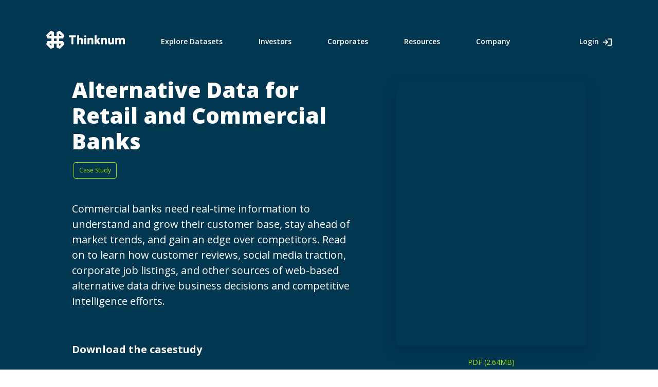

--- FILE ---
content_type: text/html; charset=utf-8
request_url: https://www.thinknum.com/resources/casestudy/commercial-banks-deck
body_size: 34606
content:





<!doctype html>
<html lang="en">

  <head>
    <meta http-equiv="content-type" content="text/html; charset=UTF-8">
    <meta charset="utf-8">
    <meta name="referrer" content="origin" />
    <meta name="viewport" content="width=device-width, initial-scale=1.0, maximum-scale=1.0, user-scalable=no" />
    <meta name="description" content="Learn how customer reviews, social media traction, corporate job listings, and other sources of web-based alternative data drive business decisions and competitive intelligence efforts at retail and commercial banks.">
    <meta name="keywords" content="alternative web data, web-scraped data, data terminal, market analysis, financial analysis, analyst tool, generate alpha, real time data, API data, historical data">
    <meta name="google-site-verification" content="rEjc5RrmWAuUrUtvXEuyNi6bknRWgHSdasvMDtdXssU" />

    <!-- Meta tags -->
    <meta property="og:type" content="website" />
    <meta property="og:site_name" content="Thinknum Alternative Data">
    <meta property="og:title" content="Understand Your Customers and Competitors with Alternative Data Insights" />
    <meta property="og:description" content="Learn how customer reviews, social media traction, corporate job listings, and other sources of web-based alternative data drive business decisions and competitive intelligence efforts at retail and commercial banks." />
    
<meta property="og:image" content="https://s3-us-west-2.amazonaws.com/documents.thinknum.com/casestudies/commercial-banks-deck/Commercial_Bank_Deck_cover_sharingFVmZJAdK.jpg"/>

    <meta name="twitter:card" content="summary_large_image" />
    <meta name="twitter:site" content="@Thinknum" />
    

    


<link rel="apple-touch-icon" sizes="57x57" href="https://static.thinknum.com/static/img/favicon/apple-icon-57x57.png">
<link rel="apple-touch-icon" sizes="60x60" href="https://static.thinknum.com/static/img/favicon/apple-icon-60x60.png">
<link rel="apple-touch-icon" sizes="72x72" href="https://static.thinknum.com/static/img/favicon/apple-icon-72x72.png">
<link rel="apple-touch-icon" sizes="76x76" href="https://static.thinknum.com/static/img/favicon/apple-icon-76x76.png">
<link rel="apple-touch-icon" sizes="114x114" href="https://static.thinknum.com/static/img/favicon/apple-icon-114x114.png">
<link rel="apple-touch-icon" sizes="120x120" href="https://static.thinknum.com/static/img/favicon/apple-icon-120x120.png">
<link rel="apple-touch-icon" sizes="144x144" href="https://static.thinknum.com/static/img/favicon/apple-icon-144x144.png">
<link rel="apple-touch-icon" sizes="152x152" href="https://static.thinknum.com/static/img/favicon/apple-icon-152x152.png">
<link rel="apple-touch-icon" sizes="180x180" href="https://static.thinknum.com/static/img/favicon/apple-icon-180x180.png">
<link rel="icon" type="image/png" sizes="192x192"  href="https://static.thinknum.com/static/img/favicon/android-icon-192x192.png">
<link rel="icon" type="image/png" sizes="32x32" href="https://static.thinknum.com/static/img/favicon/favicon-32x32.png">
<link rel="icon" type="image/png" sizes="96x96" href="https://static.thinknum.com/static/img/favicon/favicon-96x96.png">
<link rel="icon" type="image/png" sizes="16x16" href="https://static.thinknum.com/static/img/favicon/favicon-16x16.png">
<link rel="manifest" href="https://static.thinknum.com/static/img/favicon/manifest.json">
<meta name="msapplication-TileColor" content="#ffffff">
<meta name="msapplication-TileImage" content="https://static.thinknum.com/static/img/favicon/ms-icon-144x144.png">
<meta name="theme-color" content="#ffffff">



    <title>Understand Your Customers and Competitors with Alternative Data Insights</title>
    
    
  
  
      <link type="text/css" href="https://static.thinknum.com/static/bundles/layouts/base.aab7f4bc40890f0ff869.css" rel="stylesheet" />
    
  <link type="text/css" href="https://static.thinknum.com/static/bundles/layouts/layout.aab7f4bc40890f0ff869.css" rel="stylesheet" />
  <link type="text/css" href="https://static.thinknum.com/static/bundles/layouts/typo.aab7f4bc40890f0ff869.css" rel="stylesheet" />

  <link type="text/css" href="https://static.thinknum.com/static/bundles/pages/resources_custom.aab7f4bc40890f0ff869.css" rel="stylesheet" />
  <link type="text/css" href="https://static.thinknum.com/static/bundles/pages/landing_shared.aab7f4bc40890f0ff869.css" rel="stylesheet" />
  <style>
  body div#body {
    background-color: #023752;
    
    background-image: url('https://s3-us-west-2.amazonaws.com/documents.thinknum.com/casestudies/commercial-banks-deck/Commercial_Bank_Deck_desktop_(1)wEEp5Xcv.png');
    background-size: 1400;824;
    background-position: center top;
    background-repeat: no-repeat;
    
  }
  
  @media (max-width: 599px) {
    body div#body {
      background-image: url('https://s3-us-west-2.amazonaws.com/documents.thinknum.com/casestudies/commercial-banks-deck/Commercial_Bank_Deck_mobileeXvUsaYS.png');
      background-size: 375;641;
    }
  }
  
  body div#footer.dark, body div#footer.light, body div#footer.white {
    background-color: #023752;
  }
  #id_submit {
    background-color: #fdaa00;
  }
  .resource-custom > .left-section > .form-section span.required {
    color: #fdaa00;
  }
  </style>


    
      <link rel="canonical" href="https://www.thinknum.com/resources/casestudy/commercial-banks-deck" />
    

    
    
  </head>

  <body class="">

    
  <div id="body">
    

<div id="header" class="container white">
  <span id="menu-button" class="mobile-menu">
    <span id="line1"></span>
    <span id="line2"></span>
    <span id="line3"></span>
  </span>
  <div id="thinknum-logo" class="logo"><a href="/">Thinknum</a></div>

  <!-- Mobile menu -->
  <div id="mobile-menu-mask" class="mobile-menu"></div>
  <div id="mobile-menu-background" class="mobile-menu">
    <ul id="mobile-nav" class="more-menu">
      <li class="request-demo">
        <a href="/demo/">
          <span>Request Demo</span>
          <p>Learn how Thinknum Alternative Data can benefit your investment process.</p>
        </a>
        <hr />
      </li>
      <li class="datasets">
  <a href="/datasets">Explore Datasets</a>
  <hr />
</li>
<li class="investors">
  <button class="menu-expander">Investors</button>
  <hr />
  <div class="dropdown-wrapper">
    <ul class="more-menu dropdown">
      <li>
  <a href="/landing/quantamental-investors" class="bold">Quantamental Investors</a>
</li>

    </ul>
  </div>
</li>
<li class="corporates">
  <button class="menu-expander">Corporates</button>
  <hr />
  <div class="dropdown-wrapper">
    <ul class="more-menu dropdown">
      <li>
  <a href="/corporate" class="bold">Corporate</a>
</li>
<li>
  <a href="/corporate/hr" class="bold">HR Analytics</a>
</li>

    </ul>
  </div>
</li>
<li class="resources">
  <button class="menu-expander">Resources</button>
  <hr />
  <div class="dropdown-wrapper">
    <ul class="more-menu dropdown">
      <li>
  <a href="/resources#research-citations" class="bold">Research Citations</a>
</li>
<li>
  <a href="/resources" class="bold">Assets</a>
</li>

<hr />

<li>
  <a href="/resources#whitepapers">White Papers</a>
</li>
<li>
  <a href="/resources#casestudies">Case Studies</a>
</li>
<li>
  <a href="/resources#weekly-insights">Weekly Insights</a>
</li>
<li>
  <a href="/resources#webinars">Webinars</a>
</li>
<li>
  <a href="/resources#tearsheets">Tearsheets</a>
</li>
<li>
  <a href="/resources#comic-book">Comic Book</a>
</li>

    </ul>
  </div>
</li>
<li class="more">
  <button class="menu-expander">Company</button>
  <hr />
  <div class="dropdown-wrapper">
    <ul class="more-menu dropdown">
      <li class="request-demo">
  <a href="/demo/" class="bold">
    <span>Request Demo</span>
    <p>Learn how Thinknum Alternative Data can benefit your investment process.</p>
  </a>
</li>

<hr />

<li class="about">
  <a class="bold" href="/about">About</a>
</li>
<li class="events">
  <a class="bold" href="/events">Events</a>
</li>
<li class="journey">
  <a class="bold" href="/journey">Our Journey</a>
</li>
<li class="referral">
  <a class="bold" href="/referral">Referral Program</a>
</li>

<hr />

<li class="blog">
  <a class="bold" href="https://blog.thinknum.com/">Blog</a>
</li>
<li class="manual">
  <a class="bold" href="https://blog.thinknum.com/tag/product-manual/">Product Manual</a>
</li>
<li class="contact">
  <a class="bold" href="mailto:support@thinknum.com">Contact</a>
</li>
<li class="terms">
  <a class="bold" href="/tos">Terms &amp; Conditions</a>
</li>

    </ul>
  </div>
</li>

    </ul>
  </div>

  <!-- Desktop menu -->
  <ul class="nav">
    <li class="datasets">
  <a href="/datasets">Explore Datasets</a>
  <hr />
</li>
<li class="investors">
  <button class="menu-expander">Investors</button>
  <hr />
  <div class="dropdown-wrapper">
    <ul class="more-menu dropdown">
      <li>
  <a href="/landing/quantamental-investors" class="bold">Quantamental Investors</a>
</li>

    </ul>
  </div>
</li>
<li class="corporates">
  <button class="menu-expander">Corporates</button>
  <hr />
  <div class="dropdown-wrapper">
    <ul class="more-menu dropdown">
      <li>
  <a href="/corporate" class="bold">Corporate</a>
</li>
<li>
  <a href="/corporate/hr" class="bold">HR Analytics</a>
</li>

    </ul>
  </div>
</li>
<li class="resources">
  <button class="menu-expander">Resources</button>
  <hr />
  <div class="dropdown-wrapper">
    <ul class="more-menu dropdown">
      <li>
  <a href="/resources#research-citations" class="bold">Research Citations</a>
</li>
<li>
  <a href="/resources" class="bold">Assets</a>
</li>

<hr />

<li>
  <a href="/resources#whitepapers">White Papers</a>
</li>
<li>
  <a href="/resources#casestudies">Case Studies</a>
</li>
<li>
  <a href="/resources#weekly-insights">Weekly Insights</a>
</li>
<li>
  <a href="/resources#webinars">Webinars</a>
</li>
<li>
  <a href="/resources#tearsheets">Tearsheets</a>
</li>
<li>
  <a href="/resources#comic-book">Comic Book</a>
</li>

    </ul>
  </div>
</li>
<li class="more">
  <button class="menu-expander">Company</button>
  <hr />
  <div class="dropdown-wrapper">
    <ul class="more-menu dropdown">
      <li class="request-demo">
  <a href="/demo/" class="bold">
    <span>Request Demo</span>
    <p>Learn how Thinknum Alternative Data can benefit your investment process.</p>
  </a>
</li>

<hr />

<li class="about">
  <a class="bold" href="/about">About</a>
</li>
<li class="events">
  <a class="bold" href="/events">Events</a>
</li>
<li class="journey">
  <a class="bold" href="/journey">Our Journey</a>
</li>
<li class="referral">
  <a class="bold" href="/referral">Referral Program</a>
</li>

<hr />

<li class="blog">
  <a class="bold" href="https://blog.thinknum.com/">Blog</a>
</li>
<li class="manual">
  <a class="bold" href="https://blog.thinknum.com/tag/product-manual/">Product Manual</a>
</li>
<li class="contact">
  <a class="bold" href="mailto:support@thinknum.com">Contact</a>
</li>
<li class="terms">
  <a class="bold" href="/tos">Terms &amp; Conditions</a>
</li>

    </ul>
  </div>
</li>

  </ul>

  <ul class="nav">
    
      
      
      <li class="login"><a class="show-login" href="/creator/account/login/">Login</a>
      
    
  </ul>
</div>



<div class="sticky-header">
  <div id="header" class="white" style="background: #023752;border-color: #124a6a;">
    <div class="container">
      <div id="thinknum-logo" class="logo"><a href="/">Thinknum</a></div>

      <ul class="nav">
        <li class="datasets">
  <a href="/datasets">Explore Datasets</a>
  <hr />
</li>
<li class="investors">
  <button class="menu-expander">Investors</button>
  <hr />
  <div class="dropdown-wrapper">
    <ul class="more-menu dropdown">
      <li>
  <a href="/landing/quantamental-investors" class="bold">Quantamental Investors</a>
</li>

    </ul>
  </div>
</li>
<li class="corporates">
  <button class="menu-expander">Corporates</button>
  <hr />
  <div class="dropdown-wrapper">
    <ul class="more-menu dropdown">
      <li>
  <a href="/corporate" class="bold">Corporate</a>
</li>
<li>
  <a href="/corporate/hr" class="bold">HR Analytics</a>
</li>

    </ul>
  </div>
</li>
<li class="resources">
  <button class="menu-expander">Resources</button>
  <hr />
  <div class="dropdown-wrapper">
    <ul class="more-menu dropdown">
      <li>
  <a href="/resources#research-citations" class="bold">Research Citations</a>
</li>
<li>
  <a href="/resources" class="bold">Assets</a>
</li>

<hr />

<li>
  <a href="/resources#whitepapers">White Papers</a>
</li>
<li>
  <a href="/resources#casestudies">Case Studies</a>
</li>
<li>
  <a href="/resources#weekly-insights">Weekly Insights</a>
</li>
<li>
  <a href="/resources#webinars">Webinars</a>
</li>
<li>
  <a href="/resources#tearsheets">Tearsheets</a>
</li>
<li>
  <a href="/resources#comic-book">Comic Book</a>
</li>

    </ul>
  </div>
</li>
<li class="more">
  <button class="menu-expander">Company</button>
  <hr />
  <div class="dropdown-wrapper">
    <ul class="more-menu dropdown">
      <li class="request-demo">
  <a href="/demo/" class="bold">
    <span>Request Demo</span>
    <p>Learn how Thinknum Alternative Data can benefit your investment process.</p>
  </a>
</li>

<hr />

<li class="about">
  <a class="bold" href="/about">About</a>
</li>
<li class="events">
  <a class="bold" href="/events">Events</a>
</li>
<li class="journey">
  <a class="bold" href="/journey">Our Journey</a>
</li>
<li class="referral">
  <a class="bold" href="/referral">Referral Program</a>
</li>

<hr />

<li class="blog">
  <a class="bold" href="https://blog.thinknum.com/">Blog</a>
</li>
<li class="manual">
  <a class="bold" href="https://blog.thinknum.com/tag/product-manual/">Product Manual</a>
</li>
<li class="contact">
  <a class="bold" href="mailto:support@thinknum.com">Contact</a>
</li>
<li class="terms">
  <a class="bold" href="/tos">Terms &amp; Conditions</a>
</li>

    </ul>
  </div>
</li>


        
          <li class="login"><a class="show-login" href="/creator/account/login/">Login</a>
        
      </ul>

      <ul class="nav cta">
        <li class="demo"><a href="/demo/" class="button blue">Request Demo</a> 
      </ul>
    </div>
  </div>
</div>
    <div id="page">
      <div class="container resource-custom">
        <div class="left-section casestudy">
          <div class="meta-section">
            <h1 class="white">Alternative Data for Retail and Commercial Banks</h1>
            
            <div class="category-container">
              <div class="category" style="color: #a7df00; border: 1px solid #a7df00">
                case study
              </div>
            </div>
            
            
            <div class="cover" style="background-image: url('https://s3-us-west-2.amazonaws.com/documents.thinknum.com/casestudies/commercial-banks-deck/Commercial_Bank_Deck_cover_portrait_x22rGdjeXy.jpg');"></div>
            <span class="file-info white">PDF (2.64MB)</span>
            

            <p class="white">Commercial banks need real-time information to understand and grow their customer base, stay ahead of market
trends, and gain an edge over competitors. Read on to learn how customer reviews, social media traction, corporate job listings, and other sources of web-based alternative data drive business decisions and competitive intelligence efforts.</p>
          </div>
          <div class="form-section white">
            
            <h2>
            
            Download the casestudy
            
            </h2>
            <form id="form" method="post" data-resource-type="casestudy" data-resource-id="commercial-banks-deck">
  <input type='hidden' name='csrfmiddlewaretoken' value='XGlnWJvFlbwfPxSNkdzzEpIfLOxnFQge' />
  <input id="id_query" name="query" type="hidden" />
  <div class="columns">
    <section>
      <div class="input">
  <input id="id_name" maxlength="64" name="name" placeholder="Full name" type="text" />
  <span class="required">*</span>
</div>
      <div class="input">
  <input id="id_email" maxlength="255" name="email" placeholder="Work e-mail" type="email" />
  <span class="required">*</span>
</div>
    </section>
    <section>
      <div class="input">
  <input id="id_phone" maxlength="16" name="phone" placeholder="Phone number" type="text" />
  
</div>
      <div class="input">
  <input id="id_company" maxlength="64" name="company" placeholder="Company name" type="text" />
  
</div>
    </section>
  </div>
  <input id="id_resource_type" name="resource_type" type="hidden" value="casestudy" />
  <input id="id_resource_id" name="resource_id" type="hidden" value="commercial-banks-deck" />

  <div class="checkboxes">
    <div class="checkbox">
      <input checked="checked" id="id_wants_demo" name="wants_demo" type="checkbox" />
      <label for="id_wants_demo">I&#39;m interested in a demo</label>
    </div>
  </div>

  <div class="input">
    <input id="id_submit" type="submit" class="button blue primary-action" value="DOWNLOAD">
  </div>

  <div class="info">Fields marked with <span class="required">*</span> are required to complete the demo request.</span></div>
</form>
            
          </div>
        </div>

        
        <div class="image-section">
          <div class="cover" style="background-image: url('https://s3-us-west-2.amazonaws.com/documents.thinknum.com/casestudies/commercial-banks-deck/Commercial_Bank_Deck_cover_portrait_x22rGdjeXy.jpg');"></div>
          <span class="file-info" style="color: #a7df00;">PDF (2.64MB)</span>
        </div>
        
      </div>

      <section id="bottom-container" style="border-bottom: 1px solid #124a6a;">
        <div class="container">
          <ul class="landing-quotes testimonials container owl-carousel quotes white">
  <li>
    <div class="avatars fifth-wall">
      <div class="user-avatar"></div>
      <div class="company-avatar" style="border-color: #023752;"></div>
    </div>
    <blockquote>"The Fifth Wall Digitally Enabled Retailer Map powered by Thinknum...will be a game changer for consumers and brands alike."</blockquote>
    <h3>Natalie Bruss, <strong>Fifth Wall</strong></h3>
  </li>

  <li>
    <div class="avatars consumer-edge">
      <div class="user-avatar"></div>
      <div class="company-avatar" style="border-color: #023752;"></div>
    </div>
    <blockquote>"The tools we use and the data we pull from Thinknum help inform our equity research analysis so we can make unique, differentiated insights. The platform has been an important resource for data analysis on vehicle inventories, pricing at retailers, job openings, and various user metrics, among many other items."</blockquote>
    <h3>Bill Pecoriello, <strong>Consumer Edge Research</strong></h3>
  </li>

  <li>
    <div class="avatars first-gen-capital">
      <div class="user-avatar"></div>
      <div class="company-avatar" style="border-color: #023752;"></div>
    </div>
    <blockquote>"Thinknum is a crucial thought partner to our business. They provide unique insights that help us understand trends and markets in an unparalleled way."</blockquote>
    <h3>Benjamin Liu, <strong>First Generation Capital</strong></h3>
  </li>
</ul>
        </div>

        <div class="divider" style="background-color: #124a6a"></div>
        <div class="container pitch white">
          <h2>Track company activity like never before</h2>
          <p class="centered-large" id="primary-text">
            Alternative datasets reveal strategic movements within companies. Track when companies are hiring or firing employees, interacting with customers, moving product, and many other metrics indicative of company performance.
          </p>
        </div>

        <div class="container product-screens">
          <div class="productScreensSlideshow white">
  <div class="slide-control left"><i><svg xmlns="http://www.w3.org/2000/svg" width="11" height="26" viewBox="0 0 11 26"><path fill-rule="evenodd" fill="#B8C7D7" d="M1.615 25.925a1.46 1.46 0 0 1-.847-.271 1.535 1.535 0 0 1-.372-2.11L7.56 13.04.396 2.535A1.535 1.535 0 0 1 .768.425a1.467 1.467 0 0 1 2.068.379l7.755 11.37a1.54 1.54 0 0 1 0 1.731l-7.755 11.37c-.289.423-.751.65-1.221.65z"/></svg></i></div>
  <div class="slideshow-items">
    <div class="product-screens-item" id="custom-queries">
      <div class="feature-image-container custom-queries">
        <div class="query-1"></div>
        <div class="query-2"></div>
      </div>
      <div class="texts">
        <h4>Make fast<br />queries</h4>
        <p class="medium">
          No longer rely on engineers to access data; build and share queries with intuitive tools, and derive insights in real time.
        </p>
      </div>
    </div>
    <div class="product-screens-item" id="bookmarking">
      <div class="feature-image-container bookmarking">
        <div class="bookmarking-1"></div>
        <div class="bookmarking-2"></div>
      </div>
      <div class="texts">
        <h4>Bookmark queries with your team</h4>
        <p class="medium">
          Save and share custom queries using a private bookmarking feature, accessible to your whole team.
        </p>
      </div>
    </div>
    <div class="product-screens-item" id="alerts-feature">
      <div class="feature-image-container alerts">
        <div class="alerts-1"></div>
      </div>
      <div class="texts">
        <h4>Be first to know with alerts</h4>
        <p class="medium">
          Scan data points across millions of companies and receive emails when relevant metrics cross critical thresholds.
        </p>
      </div>
    </div>
    <div class="product-screens-item" id="charts">
      <div class="feature-image-container charts">
        <div class="charts-1"></div>
        <div class="charts-2"></div>
      </div>
      <div class="texts">
        <h4>Visualize data for quick insights</h4>
        <p class="medium">
          Create custom keyword-based word clouds, charts, and advanced visualizations to quickly analyze the data.
        </p>
      </div>
    </div>
    <div class="product-screens-item" id="maps">
      <div class="feature-image-container maps">
        <div class="maps-1"></div>
        <div class="maps-2"></div>
      </div>
      <div class="texts">
        <h4>Map competitor locations</h4>
        <p class="medium">
          Analyze competitor presence and growth over time by overlaying store locations with the Nearby Competitor feature.
        </p>
      </div>
    </div>
    <div class="product-screens-item" id="widgets">
      <div class="feature-image-container widgets">
        <div class="widgets-1"></div>
        <div class="widgets-2"></div>
      </div>
      <div class="texts">
        <h4>Add widgets to your dashboards</h4>
        <p class="medium">
          Access existing maps, charts, word clouds, and other visualizations to understand your data quickly. Or build custom widgets to view data just the way you want it.
        </p>
      </div>
    </div>
    <div class="product-screens-item" id="search">
      <div class="feature-image-container search">
        <div class="search-1"></div>
        <div class="search-2"></div>
      </div>
      <div class="texts">
        <h4>Find keywords with Fulltext Search</h4>
        <p class="medium">
          Search for specific keywords across company websites to uncover trends in product strategy, hiring, and more.
        </p>
      </div>
    </div>
  </div>
  <div class="slide-control right"><i><svg xmlns="http://www.w3.org/2000/svg" width="11" height="26" viewBox="0 0 11 26"><path fill-rule="evenodd" fill="#B8C7D7" d="M1.615 25.925a1.46 1.46 0 0 1-.847-.271 1.535 1.535 0 0 1-.372-2.11L7.56 13.04.396 2.535A1.535 1.535 0 0 1 .768.425a1.467 1.467 0 0 1 2.068.379l7.755 11.37a1.54 1.54 0 0 1 0 1.731l-7.755 11.37c-.289.423-.751.65-1.221.65z"/></svg></i></div>
</div>
        </div>
      </section>
    </div>
  </div>

  <div id="footer" class="white">


  <div class="container">
    <div class="sitemap">
      <div class="links-lists">
        <ul>
  <h4>Company</h4>
  <li><a href="/about">About</a></li>
  <li><a href="/events">Events</a></li>
  <li><a href="/journey">Our Journey</a></li>
  <li><a href="/referral">Referral Program</a></li>
  <li><a href="/about#press">Press</a></li>
  <li><a href="/spark">Thinknum Spark</a></li>
  <li><a href="/careers">Careers</a></li>
</ul>

        <ul>
  <h4>Investors</h4>
  <li><a href="/landing/quantamental-investors" class="bold">Quantamental Investors</a></li>
</ul>
        <ul>
  <h4>Corporates</h4>
  <li><a href="/corporate" class="bold">Corporate</a></li>
  <li><a href="/corporate/hr" class="bold">HR Analytics</a></li>
</ul>

        <ul>
  <h4>Resources</h4>
  <li><a href="/resources#research-citations" class="bold">Research Citations</a></li>
  <li><a href="/resources#whitepapers">White Papers</a></li>
  <li><a href="/resources#weekly-insights">Weekly Insights</a></li>
  <li><a href="/resources#casestudies">Case Studies</a></li>
  <li><a href="/resources#webinars">Webinars</a></li>
  <li><a href="/resources#tearsheets">Tearsheets</a></li>
  <li><a href="/resources#comic-book">Comic Book</a></li>
</ul>

        <ul>
  <h4>Data</h4>
  <li><a href="/datasets">Explore Datasets</a></li>
  <li><a href="http://docs.thinknum.com">API Documentation</a></li>
  <li><a href="/status">API Status</a></li>
  <li><a 
  href="https://blog.thinknum.com/tag/product-manual/">Product Manual</a></li>
  <li><a href="https://blog.thinknum.com/tag/release-notes/">Release Notes</a></li>       
</ul>

      </div>
    </div>
    <div class="sitemap mobile">
      <div class="links-lists">
        <div class="cell">
          <ul>
  <h4>Company</h4>
  <li><a href="/about">About</a></li>
  <li><a href="/events">Events</a></li>
  <li><a href="/journey">Our Journey</a></li>
  <li><a href="/referral">Referral Program</a></li>
  <li><a href="/about#press">Press</a></li>
  <li><a href="/spark">Thinknum Spark</a></li>
  <li><a href="/careers">Careers</a></li>
</ul>

          <ul>
  <h4>Resources</h4>
  <li><a href="/resources#research-citations" class="bold">Research Citations</a></li>
  <li><a href="/resources#whitepapers">White Papers</a></li>
  <li><a href="/resources#weekly-insights">Weekly Insights</a></li>
  <li><a href="/resources#casestudies">Case Studies</a></li>
  <li><a href="/resources#webinars">Webinars</a></li>
  <li><a href="/resources#tearsheets">Tearsheets</a></li>
  <li><a href="/resources#comic-book">Comic Book</a></li>
</ul>

        </div>

        <div class="cell">  
          <ul>
  <h4>Investors</h4>
  <li><a href="/landing/quantamental-investors" class="bold">Quantamental Investors</a></li>
</ul>
          <ul>
  <h4>Corporates</h4>
  <li><a href="/corporate" class="bold">Corporate</a></li>
  <li><a href="/corporate/hr" class="bold">HR Analytics</a></li>
</ul>

          <ul>
  <h4>Data</h4>
  <li><a href="/datasets">Explore Datasets</a></li>
  <li><a href="http://docs.thinknum.com">API Documentation</a></li>
  <li><a href="/status">API Status</a></li>
  <li><a 
  href="https://blog.thinknum.com/tag/product-manual/">Product Manual</a></li>
  <li><a href="https://blog.thinknum.com/tag/release-notes/">Release Notes</a></li>       
</ul>

        </div>
      </div>
    </div>

    <hr style="border-color: #124a6a;"/>

    <div class="bottom">
      <div class="about">
        <div class="social-icons">
          <span itemscope itemtype="http://schema.org/Organization">
            <link itemprop="url" href="https://www.thinknum.com">

            <ul>
              <li class="facebook">
                <a itemprop="sameAs" href="https://www.facebook.com/thinknum/" target="_blank">Facebook</a>
              </li>

              <li class="twitter">
                <a itemprop="sameAs" href="https://twitter.com/thinknum" target="_blank">Twitter</a>
              </li>

              <li class="linkedin">
                <a itemprop="sameAs" href="https://www.linkedin.com/company/thinknum" target="_blank">LinkedIn</a>
              </li>
            </ul>
          </span>
        </div>
        <h4>&copy; Thinknum Alternative Data 2025</h4>
        <p>
          Wield the web as data
        </p>
      </div>
      <div class="links">
        <div class="menu">
          <ul>
            <li><a href="mailto:support@thinknum.com">Contact</a></li>
            <li><a href="/tos">Terms &amp; Conditions</a></li>
            <li><a href="/demo/">Request Demo</a></li>
            <li><a class="login show-login" href="/creator/account/login/">Login</a></li>
          </ul>
        </div>
      </div>
    </div>
  </div>
</div>



    <input type='hidden' name='csrfmiddlewaretoken' value='XGlnWJvFlbwfPxSNkdzzEpIfLOxnFQge' />

    
  
  
      



<script type="text/javascript">
  window.Thinknum = {
    USER: {
      email: '',
      username: '',
      avatarUrl: "",
      isPremium: "" || false,
      isTrial: "",
      isApi: "" || false,
      isStaff: false || false,
      clientId: '',
      authToken: '',
      displayName: '',
      firstName: '',
      canTrialDownload: "",
      showInvoiceOverdueBanner: "" || false,
      isAwaitingStripePaymentSetup: "" || false,
    },
    
    API_URL: "https://data.thinknum.com",
    
    AWS_THINKNUM_DASHBOARD: "thinknum-dashboard",
    DJANGO_API_URL: document.location.origin,
    ENABLED_WEB_SIGNUP: false,
    MAP_SUPPORTED_DATASETS: ["store", "reit_tenant", "retail_products_by_geo", "property", "job_listings"],
    MAP_DEFAULT_DATASETS: ["store", "reit_tenant", "retail_products_by_geo", "property"],
    
    MAX_CONCURRENT_WIDGETS: 6,
    WIDGET_QUERY_DONE_DALAY: 2000,
  };
</script>
    
  <script src="/static/admin/js/jquery.min.js" type="text/javascript"></script>
  <script src="/static/vendor/owl-carousel/owl.carousel.min.js"></script>
  <script type="text/javascript" src="https://static.thinknum.com/static/bundles/layouts/layout.aab7f4bc40890f0ff869.js" ></script>

  <script type="text/javascript" src="https://static.thinknum.com/static/bundles/vendor.aab7f4bc40890f0ff869.js" ></script>
  <script type="text/javascript" src="https://static.thinknum.com/static/bundles/pages/resources_custom.aab7f4bc40890f0ff869.js" ></script>


    
    <link href="https://fonts.googleapis.com/css?family=Open+Sans:300,400,600,700,800" rel="stylesheet">
    

    
    <script type="text/javascript">
  function getCookie(cname) {
    var name = cname + "=";
    var ca = document.cookie.split(';');
    for(var i = 0; i < ca.length; i++) {
      var c = ca[i];
      while (c.charAt(0) == ' ') {
        c = c.substring(1);
      }
      if (c.indexOf(name) == 0) {
        return c.substring(name.length, c.length);
      }
    }
    return "";
  }

  function setCookie(name, value, expireDays) {
    var currentDate = new Date();
    var expireDate = new Date();
    expireDate.setTime(currentDate.getTime() + (expireDays*24*60*60*1000));
    var expireString = "expires="+ expireDate.toUTCString();

    var cookie = name + "=" + value + ";" + expireString
      + (window.location.hostname === "www.thinknum.com" ? ";path=/;domain=thinknum.com;SameSite=None;Secure" : ";path=/");

    document.cookie = cookie;
  }

  function setCookieIfNotExists(name, value) {
    var existingCookie = getCookie(name);
    if (existingCookie && existingCookie.length > 0) {
      return;
    }

    setCookie(name, value, 30);
  }
</script>
    <script type="text/javascript">
  (function(i,s,o,g,r,a,m){i['GoogleAnalyticsObject']=r;i[r]=i[r]||function(){
  (i[r].q=i[r].q||[]).push(arguments)},i[r].l=1*new Date();a=s.createElement(o),
  m=s.getElementsByTagName(o)[0];a.async=1;a.src=g;m.parentNode.insertBefore(a,m)
  })(window,document,'script','https://www.google-analytics.com/analytics.js','ga');

  var url = new URL(window.location.href);
  var searchParams = url.searchParams;
  if (searchParams) {
    var utm_source = searchParams.get("utm_source");
    if (utm_source) {
      setCookieIfNotExists("thinknum_utm_source", utm_source);
    }

    var utm_campaign = searchParams.get("utm_campaign");
    if (utm_campaign) {
      setCookieIfNotExists("thinknum_utm_campaign", utm_campaign);
    }

    var utm_medium = searchParams.get("utm_medium");
    if (utm_medium) {
      setCookieIfNotExists("thinknum_utm_medium", utm_medium);
    }
  }

  setCookieIfNotExists('thinknum_source_url', window.location.href)
 
  var currentDate = new Date().toLocaleString('en-US', { timeZone: 'UTC' });
  setCookie("thinknum_last_visit_day", currentDate, 365);

  var thinknumUserId = getCookie("thinknum_user_id");
  if (thinknumUserId === "") {
    thinknumUserId = Math.random().toString(36).substring(7);
  }
  setCookie("thinknum_user_id", thinknumUserId, 365);

  ga('create', 'UA-44698327-1', 'auto');
  if (window.Thinknum && window.Thinknum.USER.username) {
    ga('set', 'userId', window.Thinknum.USER.clientId);
    ga('set', 'dimension2', window.Thinknum.USER.clientId); // userClientId
    ga('set', 'dimension3', 'true'); // isLogin
  } else {
    ga('set', 'userId', thinknumUserId);
    ga('set', 'dimension2', 'na'); // userClientId
    ga('set', 'dimension3', 'false'); // isLogin
  }
  ga('send', 'pageview');
</script>
    

    
    <script async src="https://www.googletagmanager.com/gtag/js?id=AW-726287671"></script>
<script>
  window.dataLayer = window.dataLayer || [];
  function gtag(){dataLayer.push(arguments);}
  gtag("js", new Date());
  gtag("config", "AW-726287671");
</script>

<script type="text/javascript">
  var url = new URL(window.location.href);
  var searchParams = url.searchParams;
  if (searchParams) {
    var gclid = searchParams.get("gclid");
    if (gclid) {
      setCookie("gclid", gclid, 90);
    }
  }
</script>
    

    
      <script type="text/javascript">
        window._chatlio = window._chatlio||[];
        !function(){ var t=document.getElementById("chatlio-widget-embed");if(t&&window.ChatlioReact&&_chatlio.init)return void _chatlio.init(t,ChatlioReact);for(var e=function(t){return function(){_chatlio.push([t].concat(arguments)) }},i=["configure","identify","track","show","hide","isShown","isOnline"],a=0;a<i.length;a++)_chatlio[i[a]]||(_chatlio[i[a]]=e(i[a]));var n=document.createElement("script"),c=document.getElementsByTagName("script")[0];n.id="chatlio-widget-embed",n.src="https://w.chatlio.com/w.chatlio-widget.js",n.async=!0,n.setAttribute("data-embed-version","2.3");
          n.setAttribute('data-widget-id','54b86a4a-a20c-4079-538f-6ebb329812b5');
          c.parentNode.insertBefore(n,c);
        }();
      </script>
    

    
  
    
  <link rel="stylesheet" href="/static/vendor/owl-carousel/owl.carousel.min.css">
  <link rel="stylesheet" href="/static/vendor/owl-carousel/owl.theme.default.min.css">


  </body>

</html>


--- FILE ---
content_type: text/css
request_url: https://static.thinknum.com/static/bundles/layouts/base.aab7f4bc40890f0ff869.css
body_size: 13259
content:
#chatlio-widget{font-family:"Open Sans","Helvetica Neue",Helvetica,Arial,sans-serif !important;font-size:13px !important;color:#282f3e}#chatlio-widget .chatlio-title-bar-chip-container .chatlio-title-bar-chip{background:#0860e5 !important;border-radius:4px}#chatlio-widget .chatlio-title-bar-chip-container .chatlio-title-bar-chip .chatlio-title-text .chatlio-online-dot{border:none;width:7px;height:7px;left:33px;bottom:20px}#chatlio-widget .chatlio-title-bar-chip-container.chatlio-open .chatlio-title-bar-chip{width:36px;height:36px}#chatlio-widget .chatlio-title-bar-chip-container.chatlio-open .chatlio-title-bar-chip .chatlio-controls-close{height:36px}#chatlio-widget .chatlio-title-bar-chip-container.chatlio-closed .chatlio-title-bar-chip{height:36px;line-height:36px}#chatlio-widget .chatlio-title-bar-chip-container.chatlio-closed .chatlio-title-bar-chip .chatlio-title-text a{line-height:32px !important;padding:0 10px;font-size:13px;font-weight:600}#chatlio-widget .chatlio-title-bar-chip-container.chatlio-closed .chatlio-title-bar-chip .chatlio-title-text a:before{content:"";display:inline-block;width:20px;height:20px;margin-right:6px;background-image:url("/static/img/_sprites/layouts_1x-f43206adf1ff0a0f9303434250be914b.png");background-repeat:no-repeat;background-size:187px 165px;background-position:-132px -105px;height:18px;width:18px;vertical-align:middle}@media only screen and (-webkit-min-device-pixel-ratio: 2){#chatlio-widget .chatlio-title-bar-chip-container.chatlio-closed .chatlio-title-bar-chip .chatlio-title-text a:before{background-image:url("/static/img/_sprites/layouts_2x-776622d9fa00ef10500f4f7cc980e517.png")}}@media(max-width: 599px){#chatlio-widget .chatlio-title-bar-chip-container.chatlio-closed .chatlio-title-bar-chip .chatlio-title-text a:before{margin-right:0}}#chatlio-widget .chatlio-title-bar-chip-container.chatlio-closed .chatlio-title-bar-chip .chatlio-title-text a span{vertical-align:middle}#chatlio-widget .chatlio-widget-body{width:240px;height:350px;bottom:50px;border-radius:4px;box-shadow:0px 5px 10px 0px rgba(0,0,0,.15)}#chatlio-widget .chatlio-widget-body .chatlio-chat-header{position:relative;border-bottom:1px solid #e9f0f5;padding:10px;box-sizing:border-box;height:auto;font-size:13px;font-weight:600;color:#1e2a34;text-align:center}#chatlio-widget .chatlio-widget-body .chatlio-chat-header .chatlio-avatar{display:block;float:none}#chatlio-widget .chatlio-widget-body .chatlio-chat-header .chatlio-avatar img{display:none}#chatlio-widget .chatlio-widget-body .chatlio-chat-header .chatlio-avatar .chatlio-avatar__online-dot{top:3px;bottom:auto;right:auto;width:8px;height:8px;background:#52ea5d}#chatlio-widget .chatlio-widget-body .chatlio-chat-header .chatlio-chat-header__text{float:none;line-height:1}#chatlio-widget .chatlio-widget-body .chatlio-chat-header .chatlio-chat-header-menu{float:none;position:absolute;right:10px;top:13px}#chatlio-widget .chatlio-widget-body .chatlio-chat-header .chatlio-chat-header-menu .chatlio-chat-header-menu__menu{width:200px;border-radius:4px;box-shadow:0px 5px 10px 0px rgba(0,0,0,.15)}#chatlio-widget .chatlio-widget-body .chatlio-chat-header .chatlio-chat-header-menu__trigger{background-image:url("/static/img/_sprites/layouts_1x-f43206adf1ff0a0f9303434250be914b.png");background-repeat:no-repeat;background-size:187px 165px;background-position:-170px -110px;height:12px;width:12px;margin-top:1px}@media only screen and (-webkit-min-device-pixel-ratio: 2){#chatlio-widget .chatlio-widget-body .chatlio-chat-header .chatlio-chat-header-menu__trigger{background-image:url("/static/img/_sprites/layouts_2x-776622d9fa00ef10500f4f7cc980e517.png")}}#chatlio-widget .chatlio-widget-body .chatlio-chat-header .chatlio-chat-header-menu__trigger:hover{background-image:url("/static/img/_sprites/layouts_1x-f43206adf1ff0a0f9303434250be914b.png");background-repeat:no-repeat;background-size:187px 165px;background-position:-170px -98px;height:12px;width:12px}@media only screen and (-webkit-min-device-pixel-ratio: 2){#chatlio-widget .chatlio-widget-body .chatlio-chat-header .chatlio-chat-header-menu__trigger:hover{background-image:url("/static/img/_sprites/layouts_2x-776622d9fa00ef10500f4f7cc980e517.png")}}#chatlio-widget .chatlio-widget-body .chatlio-chat-header .chatlio-chat-header-menu__trigger svg{display:none}#chatlio-widget .chatlio-widget-body .chatlio-chat-header .chatlio-chat-header__minimize-button{display:none}#chatlio-widget .chatlio-widget-body .chatlio-message{padding:3px 10px}#chatlio-widget .chatlio-widget-body .chatlio-message .chatlio-message-header .chatlio-message-avatar img{width:29px;height:29px}#chatlio-widget .chatlio-widget-body .chatlio-message .chatlio-message-body{background:#deecf5;border-radius:6px 14px 14px 16px;padding-top:3px;padding-bottom:6px;padding-left:11px;padding-right:11px;line-height:1.38;font-size:13px}#chatlio-widget .chatlio-widget-body .chatlio-message .chatlio-message-body .chatlio-file-attachment-title{word-wrap:break-word}#chatlio-widget .chatlio-widget-body .chatlio-message.chatlio-message-from-me .chatlio-message-body{border-radius:14px 6px 16px 14px;background:#3447f6 !important}#chatlio-widget .chatlio-widget-body .chatlio-new-message-container{border-top:1px solid #e9f0f5}#chatlio-widget .chatlio-widget-body .chatlio-new-message-container textarea{font-family:"Open Sans","Helvetica Neue",Helvetica,Arial,sans-serif;background:#fff;padding:10px;padding-right:40px !important;font-size:13px;color:#282f3e;min-height:40px}#chatlio-widget .chatlio-widget-body .chatlio-new-message-container textarea::-webkit-input-placeholder{color:#a8bfce}#chatlio-widget .chatlio-widget-body .chatlio-new-message-container textarea:-moz-placeholder{color:#a8bfce}#chatlio-widget .chatlio-widget-body .chatlio-new-message-container textarea::-moz-placeholder{color:#a8bfce}#chatlio-widget .chatlio-widget-body .chatlio-new-message-container textarea:-ms-input-placeholder{color:#a8bfce}#chatlio-widget .chatlio-widget-body .chatlio-new-message-container textarea:hover{background:inherit}#chatlio-widget .chatlio-widget-body .chatlio-new-message-container .chatlio-new-message__actions{margin:10px}#chatlio-widget .chatlio-widget-body .chatlio-new-message-container .chatlio-new-message__actions .chatlio-file-picker-trigger{background-image:url("/static/img/_sprites/layouts_1x-f43206adf1ff0a0f9303434250be914b.png");background-repeat:no-repeat;background-size:187px 165px;background-position:-170px -60px;height:14px;width:14px;margin-bottom:4px}@media only screen and (-webkit-min-device-pixel-ratio: 2){#chatlio-widget .chatlio-widget-body .chatlio-new-message-container .chatlio-new-message__actions .chatlio-file-picker-trigger{background-image:url("/static/img/_sprites/layouts_2x-776622d9fa00ef10500f4f7cc980e517.png")}}#chatlio-widget .chatlio-widget-body .chatlio-new-message-container .chatlio-new-message__actions .chatlio-file-picker-trigger:hover{background-image:url("/static/img/_sprites/layouts_1x-f43206adf1ff0a0f9303434250be914b.png");background-repeat:no-repeat;background-size:187px 165px;background-position:-170px -46px;height:14px;width:14px}@media only screen and (-webkit-min-device-pixel-ratio: 2){#chatlio-widget .chatlio-widget-body .chatlio-new-message-container .chatlio-new-message__actions .chatlio-file-picker-trigger:hover{background-image:url("/static/img/_sprites/layouts_2x-776622d9fa00ef10500f4f7cc980e517.png")}}#chatlio-widget .chatlio-widget-body .chatlio-new-message-container .chatlio-new-message__actions .chatlio-file-picker-trigger svg{display:none}#chatlio-widget .chatlio-widget-body .chatlio-powered-by{margin-top:5px}#chatlio-widget .chatlio-widget{z-index:999}#chatlio-widget .chatlio-widget .chatlio-chat-header:after{content:"Support";display:block}#chatlio-widget .chatlio-widget .chatlio-chat-header .chatlio-chat-header__primary-text{display:none}#chatlio-widget .chatlio-widget .chatlio-offline-message-container{padding:20px !important}#chatlio-widget .chatlio-widget .chatlio-offline-message-container .chatlio-missed-you-message{font-size:13px}#chatlio-widget .chatlio-widget .chatlio-offline-message-container .chatlio-offline-message-avatar{display:none}#chatlio-widget .chatlio-offline-message-container input,#chatlio-widget .chatlio-offline-message-container textarea,#chatlio-widget .chatlio-offline-message-container button,#chatlio-widget .chatlio-offline-message-container-sent input,#chatlio-widget .chatlio-offline-message-container-sent textarea,#chatlio-widget .chatlio-offline-message-container-sent button,#chatlio-widget .chatlio-conversation-end input,#chatlio-widget .chatlio-conversation-end textarea,#chatlio-widget .chatlio-conversation-end button{font-family:"Open Sans","Helvetica Neue",Helvetica,Arial,sans-serif;display:block}#chatlio-widget .chatlio-offline-message-container input,#chatlio-widget .chatlio-offline-message-container textarea,#chatlio-widget .chatlio-offline-message-container-sent input,#chatlio-widget .chatlio-offline-message-container-sent textarea,#chatlio-widget .chatlio-conversation-end input,#chatlio-widget .chatlio-conversation-end textarea{font-size:12px;border-radius:4px;border:1px solid #ccdde9;box-shadow:inset 0px 2px 2px 0px rgba(193,201,211,.3);background:#fff;padding:10px 8px;margin-top:0;margin-bottom:10px;color:#282f3e}#chatlio-widget .chatlio-offline-message-container input:focus,#chatlio-widget .chatlio-offline-message-container textarea:focus,#chatlio-widget .chatlio-offline-message-container-sent input:focus,#chatlio-widget .chatlio-offline-message-container-sent textarea:focus,#chatlio-widget .chatlio-conversation-end input:focus,#chatlio-widget .chatlio-conversation-end textarea:focus{border:1px solid #1791ef;box-shadow:inset 0px 2px 2px 0px rgba(193,201,211,.3),0px 0px 0px 2px #d6efff}#chatlio-widget .chatlio-offline-message-container input#chatlio-offline-message,#chatlio-widget .chatlio-offline-message-container textarea#chatlio-offline-message,#chatlio-widget .chatlio-offline-message-container-sent input#chatlio-offline-message,#chatlio-widget .chatlio-offline-message-container-sent textarea#chatlio-offline-message,#chatlio-widget .chatlio-conversation-end input#chatlio-offline-message,#chatlio-widget .chatlio-conversation-end textarea#chatlio-offline-message{height:50px}#chatlio-widget .chatlio-offline-message-container input::-webkit-input-placeholder,#chatlio-widget .chatlio-offline-message-container textarea::-webkit-input-placeholder,#chatlio-widget .chatlio-offline-message-container-sent input::-webkit-input-placeholder,#chatlio-widget .chatlio-offline-message-container-sent textarea::-webkit-input-placeholder,#chatlio-widget .chatlio-conversation-end input::-webkit-input-placeholder,#chatlio-widget .chatlio-conversation-end textarea::-webkit-input-placeholder{color:#a0bacb}#chatlio-widget .chatlio-offline-message-container input:-moz-placeholder,#chatlio-widget .chatlio-offline-message-container textarea:-moz-placeholder,#chatlio-widget .chatlio-offline-message-container-sent input:-moz-placeholder,#chatlio-widget .chatlio-offline-message-container-sent textarea:-moz-placeholder,#chatlio-widget .chatlio-conversation-end input:-moz-placeholder,#chatlio-widget .chatlio-conversation-end textarea:-moz-placeholder{color:#a0bacb}#chatlio-widget .chatlio-offline-message-container input::-moz-placeholder,#chatlio-widget .chatlio-offline-message-container textarea::-moz-placeholder,#chatlio-widget .chatlio-offline-message-container-sent input::-moz-placeholder,#chatlio-widget .chatlio-offline-message-container-sent textarea::-moz-placeholder,#chatlio-widget .chatlio-conversation-end input::-moz-placeholder,#chatlio-widget .chatlio-conversation-end textarea::-moz-placeholder{color:#a0bacb}#chatlio-widget .chatlio-offline-message-container input:-ms-input-placeholder,#chatlio-widget .chatlio-offline-message-container textarea:-ms-input-placeholder,#chatlio-widget .chatlio-offline-message-container-sent input:-ms-input-placeholder,#chatlio-widget .chatlio-offline-message-container-sent textarea:-ms-input-placeholder,#chatlio-widget .chatlio-conversation-end input:-ms-input-placeholder,#chatlio-widget .chatlio-conversation-end textarea:-ms-input-placeholder{color:#a0bacb}#chatlio-widget .chatlio-offline-message-container button.chatlio-btn,#chatlio-widget .chatlio-offline-message-container-sent button.chatlio-btn,#chatlio-widget .chatlio-conversation-end button.chatlio-btn{background:#2a60fc !important;border-radius:4px;height:30px;line-height:1;font-size:13px;font-weight:600}#chatlio-widget .chatlio-offline-message-container button,#chatlio-widget .chatlio-offline-message-container-sent button,#chatlio-widget .chatlio-conversation-end button{margin-top:0}#chatlio-widget .chatlio-offline-message-container-sent{font-size:13px;padding:30px;padding-top:60px}#chatlio-widget .chatlio-widget-overlay{top:34px;height:calc(100% - 34px);padding-left:20px;padding-right:20px}#chatlio-widget .chatlio-widget-overlay .chatlio-conversation-end{padding-top:20px}.grecaptcha-badge{bottom:60px !important}html,body{margin:0;padding:0}body,input,button{font-family:"Open Sans","Helvetica Neue",Helvetica,Arial,sans-serif}body{color:#9a9fa6;-moz-osx-font-smoothing:grayscale;-webkit-font-smoothing:antialiased}h1,h2,h3,h4,blockquote,p{margin:0;padding:0}ul{list-style:none;margin:0;padding:0}a{text-decoration:none;color:#0d69c6}a:hover,a:focus{color:#1094f1;outline:none}input::placeholder{color:#778fa9}input:focus{outline:none}h1,h2,h3,h4{color:#000}p{margin:0 0 15px}

/*# sourceMappingURL=base.aab7f4bc40890f0ff869.css.map*/

--- FILE ---
content_type: text/css
request_url: https://static.thinknum.com/static/bundles/layouts/layout.aab7f4bc40890f0ff869.css
body_size: 69502
content:
html,body{height:100%}body{box-sizing:border-box;padding-top:35px;display:flex;flex-direction:column;-webkit-text-size-adjust:none}@media(max-width: 899px){body{padding-top:25px}}body.freeze{overflow:hidden;position:fixed;left:0;right:0;top:0;bottom:0}.button{border:none;background:#1a2230;display:inline-block;border-radius:4px;text-transform:uppercase;color:#fff;padding:14px 18px;text-decoration:none;font-size:14px;font-weight:700;letter-spacing:1.5px;box-shadow:0px 2px 15px rgba(5,20,45,.18);transition:box-shadow .25s,transform .25s,background .25s;user-select:none;cursor:pointer;-webkit-appearance:none}@media(min-width: 600px){.button.primary-action{width:340px}}@media(max-width: 599px){.button.primary-action{width:100%}}.button[disabled]{opacity:.5;cursor:default}.button:not([disabled]):hover{box-shadow:0px 3px 15px rgba(5,20,45,.18);transform:translate(0, -1px);color:#fff}.button:not([disabled]):active{box-shadow:0px 3px 10px rgba(5,20,45,.18);transform:translate(0, 1px)}.button.green{background:#07d38d}.button.green:not([disabled]):hover{background:#07dd94}.button.green:not([disabled]):active{background:#07c986}.button.blue{background:#0d5ff8}.button.blue:not([disabled]):hover{background:#1766f8}.button.blue:not([disabled]):active{background:#075af4}.button.white{background:#fff;color:#778fa9;box-shadow:0px 4px 8px rgba(5,20,45,.08)}.button.white:not([disabled]):hover{color:#a3b3c5;box-shadow:0px 5px 8px rgba(5,20,45,.08)}.button.white:not([disabled]):active{color:#58728e;background:#f6f8f9;box-shadow:0px 3px 6px rgba(5,20,45,.06)}.button.black{background:#1a2230;box-shadow:0px 4px 8px rgba(5,20,45,.18)}.button.black:not([disabled]):hover{background:#121924;box-shadow:0px 5px 8px rgba(5,20,45,.18)}.button.black:not([disabled]):active{background:#030305;box-shadow:0px 3px 6px rgba(5,20,45,.18)}.container{margin:0 auto;padding:0 50px}@media(max-width: 599px){.container{padding:0 30px}}@media(min-width: 900px){.container{max-width:1100px}}#body{flex:1 0 auto}#header{margin-bottom:80px;position:relative}@media(max-width: 899px){#header{overflow:hidden}}@media(min-width: 600px){#header{padding-top:25px;padding-bottom:25px;margin-bottom:0px}}@media(max-width: 899px){#header{padding-left:25px;padding-right:25px;box-sizing:border-box;margin-bottom:0px}}#header:after{content:"";display:table;clear:both}#header div.logo{text-indent:-9999px;float:left;margin-right:70px;display:inline-block}@media(max-width: 1099px){#header div.logo{margin-right:40px}}@media(max-width: 899px){#header div.logo{margin-right:30px}}#header div.logo a{display:block}@media(min-width: 600px){#header div.logo a{background-image:url("/static/img/_sprites/layouts_1x-f43206adf1ff0a0f9303434250be914b.png");background-repeat:no-repeat;background-size:187px 165px;background-position:0px 0px;height:35px;width:153px;width:153px;height:35px}}@media only screen and (min-width: 600px)and (-webkit-min-device-pixel-ratio: 2){#header div.logo a{background-image:url("/static/img/_sprites/layouts_2x-776622d9fa00ef10500f4f7cc980e517.png")}}@media(max-width: 1099px){#header div.logo a{background-image:url("/static/img/_sprites/layouts_1x-f43206adf1ff0a0f9303434250be914b.png");background-repeat:no-repeat;background-size:187px 165px;background-position:0px -70px;height:35px;width:35px;width:35px;height:35px}}@media only screen and (max-width: 1099px)and (-webkit-min-device-pixel-ratio: 2){#header div.logo a{background-image:url("/static/img/_sprites/layouts_2x-776622d9fa00ef10500f4f7cc980e517.png")}}@media(max-width: 899px){#header div.logo a{background-image:url("/static/img/landing/1x/v2-logo-mobile.png");background-size:49px 48px;width:49px;height:48px;background-position:initial}}@media only screen and (max-width: 899px)and (-webkit-min-device-pixel-ratio: 2){#header div.logo a{background-image:url("/static/img/landing/2x/v2-logo-mobile.png")}}@media only screen and (max-width: 899px)and (-webkit-min-device-pixel-ratio: 3){#header div.logo a{background-image:url("/static/img/landing/3x/v2-logo-mobile.png")}}#header ul.nav{float:left;line-height:35px;font-size:15px;font-weight:600;position:relative;top:3px}#header ul.nav:after{content:"";display:table;clear:both}#header ul.nav>li>hr{display:none}#header ul.nav>li{float:left;margin-right:70px;position:relative}@media(max-width: 1145px){#header ul.nav>li{margin-right:30px}}#header ul.nav>li a,#header ul.nav>li button{background:none;color:inherit;border:none;padding:0;font:inherit;cursor:pointer;outline:inherit;font-size:14px;color:#1d242f}#header ul.nav>li a:hover,#header ul.nav>li button:hover{color:#727a86}#header ul.nav>li:last-child{margin-right:0}#header ul.nav>li.demo a{color:#0d55f7;cursor:pointer}#header ul.nav>li.demo a i{margin-left:10px}#header ul.nav>li.demo a:hover{color:#6498f9}#header ul.nav>li.demo a:hover svg path{fill:#6498f9}#header ul.nav>li.login a{position:relative;background-size:17px 14px;background-position:right 4px;background-repeat:no-repeat;padding-right:25px}#header ul.nav>li.login a:before{background-image:url("/static/img/_sprites/layouts_1x-f43206adf1ff0a0f9303434250be914b.png");background-repeat:no-repeat;background-size:187px 165px;background-position:-113px -149px;height:14px;width:17px;content:"";display:block;position:absolute;top:4px;left:auto;bottom:auto;right:0}@media only screen and (-webkit-min-device-pixel-ratio: 2){#header ul.nav>li.login a:before{background-image:url("/static/img/_sprites/layouts_2x-776622d9fa00ef10500f4f7cc980e517.png")}}#header ul.nav>li.go-connections a{position:relative;padding-right:15px;cursor:pointer}#header ul.nav>li.go-connections a:before{background-image:url("/static/img/_sprites/layouts_1x-f43206adf1ff0a0f9303434250be914b.png");background-repeat:no-repeat;background-size:187px 165px;background-position:-178px -152px;height:5px;width:8px;content:"";display:block;position:absolute;top:8px;left:auto;bottom:auto;right:0}@media only screen and (-webkit-min-device-pixel-ratio: 2){#header ul.nav>li.go-connections a:before{background-image:url("/static/img/_sprites/layouts_2x-776622d9fa00ef10500f4f7cc980e517.png")}}#header ul.nav>li.go-connections a:before{transform:rotate(270deg)}#header ul.nav>li.go-connections a:hover{position:relative}#header ul.nav>li.go-connections a:hover:before{background-image:url("/static/img/_sprites/layouts_1x-f43206adf1ff0a0f9303434250be914b.png");background-repeat:no-repeat;background-size:187px 165px;background-position:-170px -152px;height:5px;width:8px;content:"";display:block;position:absolute;top:8px;left:auto;bottom:auto;right:0}@media only screen and (-webkit-min-device-pixel-ratio: 2){#header ul.nav>li.go-connections a:hover:before{background-image:url("/static/img/_sprites/layouts_2x-776622d9fa00ef10500f4f7cc980e517.png")}}#header ul.nav>li .dropdown-wrapper{visibility:hidden;opacity:0;transform:translate(0, 10px) perspective(200px) rotateX(-2deg);position:absolute;z-index:999;top:30px;padding-top:8px;transition:visibility .25s,opacity .25s,transform .25s}@media(max-width: 899px){#header ul.nav>li .dropdown-wrapper{padding:8px 0px 25px 0px;box-sizing:border-box}}#header ul.nav>li .dropdown-wrapper::before{display:block;content:"";position:absolute;width:0;height:0;border-style:solid;border-width:0 9.5px 8px 9.5px;border-color:transparent transparent #e8eae8 transparent;top:0px;left:50%;margin-left:-9.5px;z-index:1000}#header ul.nav>li .dropdown-wrapper::after{display:block;content:"";position:absolute;width:0;height:0;border-style:solid;border-width:0 9.5px 8px 9.5px;border-color:transparent transparent #fff transparent;top:1px;left:50%;margin-left:-9.5px;z-index:1000;top:1px}#header ul.nav>li .dropdown-wrapper ul.dropdown{background:#fff;border-radius:6px;box-sizing:border-box;padding:25px;box-shadow:0 10px 30px rgba(22,50,75,.08);border:1px solid #e8e8e8}#header ul.nav>li .dropdown-wrapper ul.dropdown a{display:block;color:#91a2ab;font-size:14px;line-height:32px;font-weight:400}#header ul.nav>li .dropdown-wrapper ul.dropdown a.bold{font-weight:600}#header ul.nav>li .dropdown-wrapper ul.dropdown a:hover{color:#1d242f}#header ul.nav>li .dropdown-wrapper ul.dropdown p{font-size:13px;font-weight:400;color:#778fa9;line-height:1.53}#header ul.nav>li .dropdown-wrapper ul.dropdown hr{border:0;border-top:1px solid #ebf0f3;margin-top:8px;margin-bottom:8px}#header ul.nav>li .dropdown-wrapper ul.dropdown li.request-demo a{position:relative;padding-left:38px}#header ul.nav>li .dropdown-wrapper ul.dropdown li.request-demo a:before{background-image:url("/static/img/_sprites/layouts_1x-f43206adf1ff0a0f9303434250be914b.png");background-repeat:no-repeat;background-size:187px 165px;background-position:-94px -70px;height:24px;width:24px;content:"";display:block;position:absolute;top:10px;left:0;bottom:auto;right:auto}@media only screen and (-webkit-min-device-pixel-ratio: 2){#header ul.nav>li .dropdown-wrapper ul.dropdown li.request-demo a:before{background-image:url("/static/img/_sprites/layouts_2x-776622d9fa00ef10500f4f7cc980e517.png")}}@media(max-width: 899px){#header ul.nav>li .dropdown-wrapper ul.dropdown li.request-demo a{padding-left:56px;position:relative}#header ul.nav>li .dropdown-wrapper ul.dropdown li.request-demo a:before{background-image:url("/static/img/_sprites/layouts_1x-f43206adf1ff0a0f9303434250be914b.png");background-repeat:no-repeat;background-size:187px 165px;background-position:-94px -70px;height:24px;width:24px;content:"";display:block;position:absolute;top:25px;left:17px;bottom:auto;right:auto}}@media only screen and (max-width: 899px)and (-webkit-min-device-pixel-ratio: 2){#header ul.nav>li .dropdown-wrapper ul.dropdown li.request-demo a:before{background-image:url("/static/img/_sprites/layouts_2x-776622d9fa00ef10500f4f7cc980e517.png")}}#header ul.nav>li .dropdown-wrapper ul.dropdown li.request-demo a:hover{position:relative}#header ul.nav>li .dropdown-wrapper ul.dropdown li.request-demo a:hover:before{background-image:url("/static/img/_sprites/layouts_1x-f43206adf1ff0a0f9303434250be914b.png");background-repeat:no-repeat;background-size:187px 165px;background-position:-70px -70px;height:24px;width:24px;content:"";display:block;position:absolute;top:10px;left:0;bottom:auto;right:auto}@media only screen and (-webkit-min-device-pixel-ratio: 2){#header ul.nav>li .dropdown-wrapper ul.dropdown li.request-demo a:hover:before{background-image:url("/static/img/_sprites/layouts_2x-776622d9fa00ef10500f4f7cc980e517.png")}}@media(max-width: 899px){#header ul.nav>li .dropdown-wrapper ul.dropdown li.request-demo a:hover{position:relative}#header ul.nav>li .dropdown-wrapper ul.dropdown li.request-demo a:hover:before{background-image:url("/static/img/_sprites/layouts_1x-f43206adf1ff0a0f9303434250be914b.png");background-repeat:no-repeat;background-size:187px 165px;background-position:-94px -70px;height:24px;width:24px;content:"";display:block;position:absolute;top:25px;left:17px;bottom:auto;right:auto}}@media only screen and (max-width: 899px)and (-webkit-min-device-pixel-ratio: 2){#header ul.nav>li .dropdown-wrapper ul.dropdown li.request-demo a:hover:before{background-image:url("/static/img/_sprites/layouts_2x-776622d9fa00ef10500f4f7cc980e517.png")}}#header ul.nav>li .dropdown-wrapper ul.dropdown li.about a{position:relative;padding-left:38px}#header ul.nav>li .dropdown-wrapper ul.dropdown li.about a:before{background-image:url("/static/img/_sprites/layouts_1x-f43206adf1ff0a0f9303434250be914b.png");background-repeat:no-repeat;background-size:187px 165px;background-position:-33px -149px;height:16px;width:16px;content:"";display:block;position:absolute;top:9px;left:2px;bottom:auto;right:auto}@media only screen and (-webkit-min-device-pixel-ratio: 2){#header ul.nav>li .dropdown-wrapper ul.dropdown li.about a:before{background-image:url("/static/img/_sprites/layouts_2x-776622d9fa00ef10500f4f7cc980e517.png")}}#header ul.nav>li .dropdown-wrapper ul.dropdown li.about a:hover{position:relative}#header ul.nav>li .dropdown-wrapper ul.dropdown li.about a:hover:before{background-image:url("/static/img/_sprites/layouts_1x-f43206adf1ff0a0f9303434250be914b.png");background-repeat:no-repeat;background-size:187px 165px;background-position:-17px -149px;height:16px;width:16px;content:"";display:block;position:absolute;top:9px;left:2px;bottom:auto;right:auto}@media only screen and (-webkit-min-device-pixel-ratio: 2){#header ul.nav>li .dropdown-wrapper ul.dropdown li.about a:hover:before{background-image:url("/static/img/_sprites/layouts_2x-776622d9fa00ef10500f4f7cc980e517.png")}}#header ul.nav>li .dropdown-wrapper ul.dropdown li.referral a{position:relative;padding-left:38px}#header ul.nav>li .dropdown-wrapper ul.dropdown li.referral a:before{background-image:url("/static/img/_sprites/layouts_1x-f43206adf1ff0a0f9303434250be914b.png");background-repeat:no-repeat;background-size:187px 165px;background-position:-153px -51px;height:17px;width:17px;content:"";display:block;position:absolute;top:9px;left:2px;bottom:auto;right:auto}@media only screen and (-webkit-min-device-pixel-ratio: 2){#header ul.nav>li .dropdown-wrapper ul.dropdown li.referral a:before{background-image:url("/static/img/_sprites/layouts_2x-776622d9fa00ef10500f4f7cc980e517.png")}}#header ul.nav>li .dropdown-wrapper ul.dropdown li.referral a:hover{position:relative}#header ul.nav>li .dropdown-wrapper ul.dropdown li.referral a:hover:before{background-image:url("/static/img/_sprites/layouts_1x-f43206adf1ff0a0f9303434250be914b.png");background-repeat:no-repeat;background-size:187px 165px;background-position:-153px -34px;height:17px;width:17px;content:"";display:block;position:absolute;top:9px;left:2px;bottom:auto;right:auto}@media only screen and (-webkit-min-device-pixel-ratio: 2){#header ul.nav>li .dropdown-wrapper ul.dropdown li.referral a:hover:before{background-image:url("/static/img/_sprites/layouts_2x-776622d9fa00ef10500f4f7cc980e517.png")}}#header ul.nav>li .dropdown-wrapper ul.dropdown li.journey a{position:relative;padding-left:38px}#header ul.nav>li .dropdown-wrapper ul.dropdown li.journey a:before{background-image:url("/static/img/_sprites/layouts_1x-f43206adf1ff0a0f9303434250be914b.png");background-repeat:no-repeat;background-size:187px 165px;background-position:0px -149px;height:16px;width:17px;content:"";display:block;position:absolute;top:9px;left:1px;bottom:auto;right:auto}@media only screen and (-webkit-min-device-pixel-ratio: 2){#header ul.nav>li .dropdown-wrapper ul.dropdown li.journey a:before{background-image:url("/static/img/_sprites/layouts_2x-776622d9fa00ef10500f4f7cc980e517.png")}}#header ul.nav>li .dropdown-wrapper ul.dropdown li.journey a:hover{position:relative}#header ul.nav>li .dropdown-wrapper ul.dropdown li.journey a:hover:before{background-image:url("/static/img/_sprites/layouts_1x-f43206adf1ff0a0f9303434250be914b.png");background-repeat:no-repeat;background-size:187px 165px;background-position:-153px -120px;height:16px;width:17px;content:"";display:block;position:absolute;top:9px;left:1px;bottom:auto;right:auto}@media only screen and (-webkit-min-device-pixel-ratio: 2){#header ul.nav>li .dropdown-wrapper ul.dropdown li.journey a:hover:before{background-image:url("/static/img/_sprites/layouts_2x-776622d9fa00ef10500f4f7cc980e517.png")}}#header ul.nav>li .dropdown-wrapper ul.dropdown li.events a{position:relative;padding-left:38px}#header ul.nav>li .dropdown-wrapper ul.dropdown li.events a:before{background-image:url("/static/img/_sprites/layouts_1x-f43206adf1ff0a0f9303434250be914b.png");background-repeat:no-repeat;background-size:187px 165px;background-position:-65px -149px;height:16px;width:16px;content:"";display:block;position:absolute;top:9px;left:1px;bottom:auto;right:auto}@media only screen and (-webkit-min-device-pixel-ratio: 2){#header ul.nav>li .dropdown-wrapper ul.dropdown li.events a:before{background-image:url("/static/img/_sprites/layouts_2x-776622d9fa00ef10500f4f7cc980e517.png")}}#header ul.nav>li .dropdown-wrapper ul.dropdown li.events a:hover{position:relative}#header ul.nav>li .dropdown-wrapper ul.dropdown li.events a:hover:before{background-image:url("/static/img/_sprites/layouts_1x-f43206adf1ff0a0f9303434250be914b.png");background-repeat:no-repeat;background-size:187px 165px;background-position:-49px -149px;height:16px;width:16px;content:"";display:block;position:absolute;top:9px;left:1px;bottom:auto;right:auto}@media only screen and (-webkit-min-device-pixel-ratio: 2){#header ul.nav>li .dropdown-wrapper ul.dropdown li.events a:hover:before{background-image:url("/static/img/_sprites/layouts_2x-776622d9fa00ef10500f4f7cc980e517.png")}}#header ul.nav>li .dropdown-wrapper ul.dropdown li.blog a{position:relative;padding-left:38px}#header ul.nav>li .dropdown-wrapper ul.dropdown li.blog a:before{background-image:url("/static/img/_sprites/layouts_1x-f43206adf1ff0a0f9303434250be914b.png");background-repeat:no-repeat;background-size:187px 165px;background-position:-127px -127px;height:17px;width:17px;content:"";display:block;position:absolute;top:9px;left:2px;bottom:auto;right:auto}@media only screen and (-webkit-min-device-pixel-ratio: 2){#header ul.nav>li .dropdown-wrapper ul.dropdown li.blog a:before{background-image:url("/static/img/_sprites/layouts_2x-776622d9fa00ef10500f4f7cc980e517.png")}}#header ul.nav>li .dropdown-wrapper ul.dropdown li.blog a:hover{position:relative}#header ul.nav>li .dropdown-wrapper ul.dropdown li.blog a:hover:before{background-image:url("/static/img/_sprites/layouts_1x-f43206adf1ff0a0f9303434250be914b.png");background-repeat:no-repeat;background-size:187px 165px;background-position:-110px -127px;height:17px;width:17px;content:"";display:block;position:absolute;top:9px;left:2px;bottom:auto;right:auto}@media only screen and (-webkit-min-device-pixel-ratio: 2){#header ul.nav>li .dropdown-wrapper ul.dropdown li.blog a:hover:before{background-image:url("/static/img/_sprites/layouts_2x-776622d9fa00ef10500f4f7cc980e517.png")}}#header ul.nav>li .dropdown-wrapper ul.dropdown li.manual a{position:relative;padding-left:38px}#header ul.nav>li .dropdown-wrapper ul.dropdown li.manual a:before{background-image:url("/static/img/_sprites/layouts_1x-f43206adf1ff0a0f9303434250be914b.png");background-repeat:no-repeat;background-size:187px 165px;background-position:-170px -30px;height:16px;width:14px;content:"";display:block;position:absolute;top:9px;left:3px;bottom:auto;right:auto}@media only screen and (-webkit-min-device-pixel-ratio: 2){#header ul.nav>li .dropdown-wrapper ul.dropdown li.manual a:before{background-image:url("/static/img/_sprites/layouts_2x-776622d9fa00ef10500f4f7cc980e517.png")}}#header ul.nav>li .dropdown-wrapper ul.dropdown li.manual a:hover{position:relative}#header ul.nav>li .dropdown-wrapper ul.dropdown li.manual a:hover:before{background-image:url("/static/img/_sprites/layouts_1x-f43206adf1ff0a0f9303434250be914b.png");background-repeat:no-repeat;background-size:187px 165px;background-position:-170px -14px;height:16px;width:14px;content:"";display:block;position:absolute;top:9px;left:3px;bottom:auto;right:auto}@media only screen and (-webkit-min-device-pixel-ratio: 2){#header ul.nav>li .dropdown-wrapper ul.dropdown li.manual a:hover:before{background-image:url("/static/img/_sprites/layouts_2x-776622d9fa00ef10500f4f7cc980e517.png")}}#header ul.nav>li .dropdown-wrapper ul.dropdown li.contact a{position:relative;padding-left:38px}#header ul.nav>li .dropdown-wrapper ul.dropdown li.contact a:before{background-image:url("/static/img/_sprites/layouts_1x-f43206adf1ff0a0f9303434250be914b.png");background-repeat:no-repeat;background-size:187px 165px;background-position:-153px -17px;height:17px;width:17px;content:"";display:block;position:absolute;top:9px;left:2px;bottom:auto;right:auto}@media only screen and (-webkit-min-device-pixel-ratio: 2){#header ul.nav>li .dropdown-wrapper ul.dropdown li.contact a:before{background-image:url("/static/img/_sprites/layouts_2x-776622d9fa00ef10500f4f7cc980e517.png")}}#header ul.nav>li .dropdown-wrapper ul.dropdown li.contact a:hover{position:relative}#header ul.nav>li .dropdown-wrapper ul.dropdown li.contact a:hover:before{background-image:url("/static/img/_sprites/layouts_1x-f43206adf1ff0a0f9303434250be914b.png");background-repeat:no-repeat;background-size:187px 165px;background-position:-153px 0px;height:17px;width:17px;content:"";display:block;position:absolute;top:9px;left:2px;bottom:auto;right:auto}@media only screen and (-webkit-min-device-pixel-ratio: 2){#header ul.nav>li .dropdown-wrapper ul.dropdown li.contact a:hover:before{background-image:url("/static/img/_sprites/layouts_2x-776622d9fa00ef10500f4f7cc980e517.png")}}#header ul.nav>li .dropdown-wrapper ul.dropdown li.terms a{position:relative;padding-left:38px}#header ul.nav>li .dropdown-wrapper ul.dropdown li.terms a:before{background-image:url("/static/img/_sprites/layouts_1x-f43206adf1ff0a0f9303434250be914b.png");background-repeat:no-repeat;background-size:187px 165px;background-position:-97px -149px;height:16px;width:16px;content:"";display:block;position:absolute;top:9px;left:2px;bottom:auto;right:auto}@media only screen and (-webkit-min-device-pixel-ratio: 2){#header ul.nav>li .dropdown-wrapper ul.dropdown li.terms a:before{background-image:url("/static/img/_sprites/layouts_2x-776622d9fa00ef10500f4f7cc980e517.png")}}#header ul.nav>li .dropdown-wrapper ul.dropdown li.terms a:hover{position:relative}#header ul.nav>li .dropdown-wrapper ul.dropdown li.terms a:hover:before{background-image:url("/static/img/_sprites/layouts_1x-f43206adf1ff0a0f9303434250be914b.png");background-repeat:no-repeat;background-size:187px 165px;background-position:-81px -149px;height:16px;width:16px;content:"";display:block;position:absolute;top:9px;left:2px;bottom:auto;right:auto}@media only screen and (-webkit-min-device-pixel-ratio: 2){#header ul.nav>li .dropdown-wrapper ul.dropdown li.terms a:hover:before{background-image:url("/static/img/_sprites/layouts_2x-776622d9fa00ef10500f4f7cc980e517.png")}}@media(max-width: 899px){#header ul.nav>li .dropdown-wrapper ul.dropdown li.about a,#header ul.nav>li .dropdown-wrapper ul.dropdown li.events a,#header ul.nav>li .dropdown-wrapper ul.dropdown li.journey a,#header ul.nav>li .dropdown-wrapper ul.dropdown li.referral a,#header ul.nav>li .dropdown-wrapper ul.dropdown li.blog a,#header ul.nav>li .dropdown-wrapper ul.dropdown li.manual a,#header ul.nav>li .dropdown-wrapper ul.dropdown li.contact a,#header ul.nav>li .dropdown-wrapper ul.dropdown li.terms a{padding-left:94px}#header ul.nav>li .dropdown-wrapper ul.dropdown li.about a::before,#header ul.nav>li .dropdown-wrapper ul.dropdown li.about a:hover::before,#header ul.nav>li .dropdown-wrapper ul.dropdown li.events a::before,#header ul.nav>li .dropdown-wrapper ul.dropdown li.events a:hover::before,#header ul.nav>li .dropdown-wrapper ul.dropdown li.journey a::before,#header ul.nav>li .dropdown-wrapper ul.dropdown li.journey a:hover::before,#header ul.nav>li .dropdown-wrapper ul.dropdown li.referral a::before,#header ul.nav>li .dropdown-wrapper ul.dropdown li.referral a:hover::before,#header ul.nav>li .dropdown-wrapper ul.dropdown li.blog a::before,#header ul.nav>li .dropdown-wrapper ul.dropdown li.blog a:hover::before,#header ul.nav>li .dropdown-wrapper ul.dropdown li.manual a::before,#header ul.nav>li .dropdown-wrapper ul.dropdown li.manual a:hover::before,#header ul.nav>li .dropdown-wrapper ul.dropdown li.contact a::before,#header ul.nav>li .dropdown-wrapper ul.dropdown li.contact a:hover::before,#header ul.nav>li .dropdown-wrapper ul.dropdown li.terms a::before,#header ul.nav>li .dropdown-wrapper ul.dropdown li.terms a:hover::before{top:20px;left:56px}}@media(max-width: 899px)and (max-width: 340px){#header ul.nav>li .dropdown-wrapper ul.dropdown li.about a::before,#header ul.nav>li .dropdown-wrapper ul.dropdown li.about a:hover::before,#header ul.nav>li .dropdown-wrapper ul.dropdown li.events a::before,#header ul.nav>li .dropdown-wrapper ul.dropdown li.events a:hover::before,#header ul.nav>li .dropdown-wrapper ul.dropdown li.journey a::before,#header ul.nav>li .dropdown-wrapper ul.dropdown li.journey a:hover::before,#header ul.nav>li .dropdown-wrapper ul.dropdown li.referral a::before,#header ul.nav>li .dropdown-wrapper ul.dropdown li.referral a:hover::before,#header ul.nav>li .dropdown-wrapper ul.dropdown li.blog a::before,#header ul.nav>li .dropdown-wrapper ul.dropdown li.blog a:hover::before,#header ul.nav>li .dropdown-wrapper ul.dropdown li.manual a::before,#header ul.nav>li .dropdown-wrapper ul.dropdown li.manual a:hover::before,#header ul.nav>li .dropdown-wrapper ul.dropdown li.contact a::before,#header ul.nav>li .dropdown-wrapper ul.dropdown li.contact a:hover::before,#header ul.nav>li .dropdown-wrapper ul.dropdown li.terms a::before,#header ul.nav>li .dropdown-wrapper ul.dropdown li.terms a:hover::before{top:15px}}#header ul.nav>li:hover .dropdown-wrapper{visibility:visible;opacity:1;transform:translate(0, 0)}#header ul.nav>li.more a{cursor:pointer}#header ul.nav>li.more .dropdown-wrapper{width:320px;left:-128px}#header ul.nav>li.investors .dropdown-wrapper{width:240px;left:-92px}#header ul.nav>li.corporates .dropdown-wrapper{width:200px;left:-62px}#header ul.nav>li.resources .dropdown-wrapper{width:190px;left:-60px}#header ul.nav>li.more .dropdown-wrapper{width:270px;left:-103px}#header ul.nav:last-child{float:right}#header .mobile-menu{display:none}#header.light div.logo:not(.active) a,#header.white div.logo:not(.active) a{background-image:url("/static/img/_sprites/layouts_1x-f43206adf1ff0a0f9303434250be914b.png");background-repeat:no-repeat;background-size:187px 165px;background-position:0px -35px;height:35px;width:153px;width:153px;height:35px}@media only screen and (-webkit-min-device-pixel-ratio: 2){#header.light div.logo:not(.active) a,#header.white div.logo:not(.active) a{background-image:url("/static/img/_sprites/layouts_2x-776622d9fa00ef10500f4f7cc980e517.png")}}@media(max-width: 1099px){#header.light div.logo:not(.active) a,#header.white div.logo:not(.active) a{background-image:url("/static/img/_sprites/layouts_1x-f43206adf1ff0a0f9303434250be914b.png");background-repeat:no-repeat;background-size:187px 165px;background-position:-35px -70px;height:35px;width:35px;width:35px;height:35px}}@media only screen and (max-width: 1099px)and (-webkit-min-device-pixel-ratio: 2){#header.light div.logo:not(.active) a,#header.white div.logo:not(.active) a{background-image:url("/static/img/_sprites/layouts_2x-776622d9fa00ef10500f4f7cc980e517.png")}}@media(max-width: 899px){#header.light div.logo:not(.active) a,#header.white div.logo:not(.active) a{background-image:url("/static/img/landing/1x/v2-logo-mobile-white.png");background-size:49px 48px;width:49px;height:48px;background-position:initial !important}}@media only screen and (max-width: 899px)and (-webkit-min-device-pixel-ratio: 2){#header.light div.logo:not(.active) a,#header.white div.logo:not(.active) a{background-image:url("/static/img/landing/2x/v2-logo-mobile-white.png")}}@media only screen and (max-width: 899px)and (-webkit-min-device-pixel-ratio: 3){#header.light div.logo:not(.active) a,#header.white div.logo:not(.active) a{background-image:url("/static/img/landing/3x/v2-logo-mobile-white.png")}}#header.light ul.nav>li a,#header.light ul.nav>li button,#header.white ul.nav>li a,#header.white ul.nav>li button{color:#fff}#header.light ul.nav>li.login a,#header.white ul.nav>li.login a{position:relative}#header.light ul.nav>li.login a:before,#header.white ul.nav>li.login a:before{background-image:url("/static/img/_sprites/layouts_1x-f43206adf1ff0a0f9303434250be914b.png");background-repeat:no-repeat;background-size:187px 165px;background-position:-170px 0px;height:14px;width:17px;content:"";display:block;position:absolute;top:4px;left:auto;bottom:auto;right:0}@media only screen and (-webkit-min-device-pixel-ratio: 2){#header.light ul.nav>li.login a:before,#header.white ul.nav>li.login a:before{background-image:url("/static/img/_sprites/layouts_2x-776622d9fa00ef10500f4f7cc980e517.png")}}#header.light ul.nav>li.login a:hover,#header.white ul.nav>li.login a:hover{position:relative}#header.light ul.nav>li.login a:hover:before,#header.white ul.nav>li.login a:hover:before{background-image:url("/static/img/_sprites/layouts_1x-f43206adf1ff0a0f9303434250be914b.png");background-repeat:no-repeat;background-size:187px 165px;background-position:-170px 0px;height:14px;width:17px;content:"";display:block;position:absolute;top:4px;left:auto;bottom:auto;right:0}@media only screen and (-webkit-min-device-pixel-ratio: 2){#header.light ul.nav>li.login a:hover:before,#header.white ul.nav>li.login a:hover:before{background-image:url("/static/img/_sprites/layouts_2x-776622d9fa00ef10500f4f7cc980e517.png")}}#header.light ul.nav>li.logout a#show-logout,#header.white ul.nav>li.logout a#show-logout{position:relative}#header.light ul.nav>li.logout a#show-logout:before,#header.white ul.nav>li.logout a#show-logout:before{background-image:url("/static/img/_sprites/layouts_1x-f43206adf1ff0a0f9303434250be914b.png");background-repeat:no-repeat;background-size:187px 165px;background-position:-170px -140px;height:6px;width:11px;content:"";display:block;position:absolute;top:16px;left:auto;bottom:auto;right:0}@media only screen and (-webkit-min-device-pixel-ratio: 2){#header.light ul.nav>li.logout a#show-logout:before,#header.white ul.nav>li.logout a#show-logout:before{background-image:url("/static/img/_sprites/layouts_2x-776622d9fa00ef10500f4f7cc980e517.png")}}#header.light ul.nav>li.go-connections a,#header.white ul.nav>li.go-connections a{position:relative}#header.light ul.nav>li.go-connections a:before,#header.white ul.nav>li.go-connections a:before{background-image:url("/static/img/_sprites/layouts_1x-f43206adf1ff0a0f9303434250be914b.png");background-repeat:no-repeat;background-size:187px 165px;background-position:-153px -141px;height:5px;width:8px;content:"";display:block;position:absolute;top:8px;left:auto;bottom:auto;right:0}@media only screen and (-webkit-min-device-pixel-ratio: 2){#header.light ul.nav>li.go-connections a:before,#header.white ul.nav>li.go-connections a:before{background-image:url("/static/img/_sprites/layouts_2x-776622d9fa00ef10500f4f7cc980e517.png")}}#header.light ul.nav>li.go-connections a:hover,#header.white ul.nav>li.go-connections a:hover{position:relative}#header.light ul.nav>li.go-connections a:hover:before,#header.white ul.nav>li.go-connections a:hover:before{background-image:url("/static/img/_sprites/layouts_1x-f43206adf1ff0a0f9303434250be914b.png");background-repeat:no-repeat;background-size:187px 165px;background-position:-153px -141px;height:5px;width:8px;content:"";display:block;position:absolute;top:8px;left:auto;bottom:auto;right:0}@media only screen and (-webkit-min-device-pixel-ratio: 2){#header.light ul.nav>li.go-connections a:hover:before,#header.white ul.nav>li.go-connections a:hover:before{background-image:url("/static/img/_sprites/layouts_2x-776622d9fa00ef10500f4f7cc980e517.png")}}#header.light ul.nav>li.more a,#header.white ul.nav>li.more a{position:relative}#header.light ul.nav>li.more a:before,#header.white ul.nav>li.more a:before{background-image:url("/static/img/_sprites/layouts_1x-f43206adf1ff0a0f9303434250be914b.png");background-repeat:no-repeat;background-size:187px 165px;background-position:-153px -141px;height:5px;width:8px;content:"";display:block;position:absolute;top:7px;left:auto;bottom:auto;right:0}@media only screen and (-webkit-min-device-pixel-ratio: 2){#header.light ul.nav>li.more a:before,#header.white ul.nav>li.more a:before{background-image:url("/static/img/_sprites/layouts_2x-776622d9fa00ef10500f4f7cc980e517.png")}}#header.light ul.nav>li.more a:hover,#header.white ul.nav>li.more a:hover{position:relative}#header.light ul.nav>li.more a:hover:before,#header.white ul.nav>li.more a:hover:before{background-image:url("/static/img/_sprites/layouts_1x-f43206adf1ff0a0f9303434250be914b.png");background-repeat:no-repeat;background-size:187px 165px;background-position:-153px -141px;height:5px;width:8px;content:"";display:block;position:absolute;top:7px;left:auto;bottom:auto;right:0}@media only screen and (-webkit-min-device-pixel-ratio: 2){#header.light ul.nav>li.more a:hover:before,#header.white ul.nav>li.more a:hover:before{background-image:url("/static/img/_sprites/layouts_2x-776622d9fa00ef10500f4f7cc980e517.png")}}#header.absolute{position:absolute;z-index:2;top:35px;left:0;right:0}@media(max-width: 899px){#header.absolute{top:25px}}.sticky-header{position:fixed;top:0;left:0;right:0;z-index:999;transition:transform .3s;transform:translateY(-122px)}.sticky-header.visible{transform:translateY(0px)}@media(max-width: 899px){.sticky-header{display:none}}.sticky-header #header{display:flex;background:#fff;border-bottom:1px solid #edf2f5;box-sizing:border-box;padding-left:20px;padding-right:20px}.sticky-header #header:after{display:none}.sticky-header #header .container{display:flex;flex:1 0 auto;padding-top:0;padding-bottom:0}@media(max-width: 1200px){.sticky-header #header .container{padding-left:0;padding-right:0}}.sticky-header #header #thinknum-logo{flex:0 0 auto;margin-right:20px}.sticky-header #header .nav.cta{flex:0 0 auto;margin-left:20px}@media(max-width: 899px){.sticky-header #header div.logo{margin-right:10px}}.sticky-header #header div.logo a{background-image:url("/static/img/_sprites/layouts_1x-f43206adf1ff0a0f9303434250be914b.png");background-repeat:no-repeat;background-size:187px 165px;background-position:0px -70px;height:35px;width:35px;width:35px;height:35px}@media only screen and (-webkit-min-device-pixel-ratio: 2){.sticky-header #header div.logo a{background-image:url("/static/img/_sprites/layouts_2x-776622d9fa00ef10500f4f7cc980e517.png")}}.sticky-header #header ul.nav:not(.cta){flex-grow:1;display:flex;justify-content:center}.sticky-header #header ul.nav>li.demo a{border:none;background:#1a2230;display:inline-block;border-radius:4px;text-transform:uppercase;color:#fff;padding:14px 18px;text-decoration:none;font-size:14px;font-weight:700;letter-spacing:1.5px;box-shadow:0px 2px 15px rgba(5,20,45,.18);transition:box-shadow .25s,transform .25s,background .25s;user-select:none;cursor:pointer;-webkit-appearance:none;padding:3px 14px;font-size:13px;font-weight:600ô}@media(min-width: 600px){.sticky-header #header ul.nav>li.demo a.primary-action{width:340px}}@media(max-width: 599px){.sticky-header #header ul.nav>li.demo a.primary-action{width:100%}}.sticky-header #header ul.nav>li.demo a[disabled]{opacity:.5;cursor:default}.sticky-header #header ul.nav>li.demo a:not([disabled]):hover{box-shadow:0px 3px 15px rgba(5,20,45,.18);transform:translate(0, -1px);color:#fff}.sticky-header #header ul.nav>li.demo a:not([disabled]):active{box-shadow:0px 3px 10px rgba(5,20,45,.18);transform:translate(0, 1px)}.sticky-header #header ul.nav>li.demo a.green{background:#07d38d}.sticky-header #header ul.nav>li.demo a.green:not([disabled]):hover{background:#07dd94}.sticky-header #header ul.nav>li.demo a.green:not([disabled]):active{background:#07c986}.sticky-header #header ul.nav>li.demo a.blue{background:#0d5ff8}.sticky-header #header ul.nav>li.demo a.blue:not([disabled]):hover{background:#1766f8}.sticky-header #header ul.nav>li.demo a.blue:not([disabled]):active{background:#075af4}.sticky-header #header ul.nav>li.demo a.white{background:#fff;color:#778fa9;box-shadow:0px 4px 8px rgba(5,20,45,.08)}.sticky-header #header ul.nav>li.demo a.white:not([disabled]):hover{color:#a3b3c5;box-shadow:0px 5px 8px rgba(5,20,45,.08)}.sticky-header #header ul.nav>li.demo a.white:not([disabled]):active{color:#58728e;background:#f6f8f9;box-shadow:0px 3px 6px rgba(5,20,45,.06)}.sticky-header #header ul.nav>li.demo a.black{background:#1a2230;box-shadow:0px 4px 8px rgba(5,20,45,.18)}.sticky-header #header ul.nav>li.demo a.black:not([disabled]):hover{background:#121924;box-shadow:0px 5px 8px rgba(5,20,45,.18)}.sticky-header #header ul.nav>li.demo a.black:not([disabled]):active{background:#030305;box-shadow:0px 3px 6px rgba(5,20,45,.18)}.sticky-header #header.light,.sticky-header #header.white{background:#000;border-color:#2e3135}.sticky-header #header.light div.logo a,.sticky-header #header.white div.logo a{background-image:url("/static/img/_sprites/layouts_1x-f43206adf1ff0a0f9303434250be914b.png");background-repeat:no-repeat;background-size:187px 165px;background-position:-35px -70px;height:35px;width:35px;width:35px;height:35px}@media only screen and (-webkit-min-device-pixel-ratio: 2){.sticky-header #header.light div.logo a,.sticky-header #header.white div.logo a{background-image:url("/static/img/_sprites/layouts_2x-776622d9fa00ef10500f4f7cc980e517.png")}}.sticky-header #header.absolute{position:static;top:0px}@media(max-width: 899px){.sticky-header #header.absolute{top:0px}}@media(max-width: 899px){#header{height:70px}#header div.logo{float:none;margin:0;position:absolute;z-index:700;top:18px;left:50%;transform:translate(-50%, 0)}}@media(max-width: 899px)and (max-width: 340px){#header div.logo{top:13px}}@media(max-width: 899px){#header span#menu-button{display:block;position:absolute;z-index:700;top:5px;right:20px;width:18px;height:20px;color:#000;cursor:pointer}#header span#menu-button span{margin-top:3px;background-color:#000;width:18px;height:2px;display:block;position:relative;opacity:1;transition:all .3s}#header span#menu-button span#line1.active{opacity:0;top:5px}#header span#menu-button span#line2.active{transform:rotate(45deg)}#header span#menu-button span#line3.active{transform:rotate(-45deg);top:-5px}}@media(max-width: 899px){#header ul.nav{display:none}}@media(max-width: 899px){#header div#mobile-menu-mask{display:none;position:fixed;background-color:#fff;top:0;left:0;right:0;height:110px;z-index:690;overflow:hidden}#header div#mobile-menu-mask.active{display:block}}@media(max-width: 899px){#header div#mobile-menu-background{display:block;position:fixed;background-color:#fff;left:0;right:0;top:0;bottom:0;z-index:600;overflow:hidden;transform-origin:0% 0%;transform:translate(0, -100%);transition:transform .5s}#header div#mobile-menu-background.active{transform:none;overflow-y:auto}}@media(max-width: 899px){#header ul#mobile-nav{display:block;opacity:0;padding-top:110px;width:100%;padding-bottom:20px}#header ul#mobile-nav.active{overflow-y:auto;transform:none;opacity:1}#header ul#mobile-nav li.request-demo a{position:relative;padding-left:38px}#header ul#mobile-nav li.request-demo a:before{background-image:url("/static/img/_sprites/layouts_1x-f43206adf1ff0a0f9303434250be914b.png");background-repeat:no-repeat;background-size:187px 165px;background-position:-94px -70px;height:24px;width:24px;content:"";display:block;position:absolute;top:4px;left:0;bottom:auto;right:auto}}@media only screen and (max-width: 899px)and (-webkit-min-device-pixel-ratio: 2){#header ul#mobile-nav li.request-demo a:before{background-image:url("/static/img/_sprites/layouts_2x-776622d9fa00ef10500f4f7cc980e517.png")}}@media(max-width: 899px)and (max-width: 899px){#header ul#mobile-nav li.request-demo a{padding-left:56px;position:relative}#header ul#mobile-nav li.request-demo a:before{background-image:url("/static/img/_sprites/layouts_1x-f43206adf1ff0a0f9303434250be914b.png");background-repeat:no-repeat;background-size:187px 165px;background-position:-94px -70px;height:24px;width:24px;content:"";display:block;position:absolute;top:19px;left:17px;bottom:auto;right:auto}}@media only screen and (max-width: 899px)and (max-width: 899px)and (-webkit-min-device-pixel-ratio: 2){#header ul#mobile-nav li.request-demo a:before{background-image:url("/static/img/_sprites/layouts_2x-776622d9fa00ef10500f4f7cc980e517.png")}}@media(max-width: 899px){#header ul#mobile-nav li.request-demo a:hover{position:relative}#header ul#mobile-nav li.request-demo a:hover:before{background-image:url("/static/img/_sprites/layouts_1x-f43206adf1ff0a0f9303434250be914b.png");background-repeat:no-repeat;background-size:187px 165px;background-position:-70px -70px;height:24px;width:24px;content:"";display:block;position:absolute;top:4px;left:0;bottom:auto;right:auto}}@media only screen and (max-width: 899px)and (-webkit-min-device-pixel-ratio: 2){#header ul#mobile-nav li.request-demo a:hover:before{background-image:url("/static/img/_sprites/layouts_2x-776622d9fa00ef10500f4f7cc980e517.png")}}@media(max-width: 899px)and (max-width: 899px){#header ul#mobile-nav li.request-demo a:hover{position:relative}#header ul#mobile-nav li.request-demo a:hover:before{background-image:url("/static/img/_sprites/layouts_1x-f43206adf1ff0a0f9303434250be914b.png");background-repeat:no-repeat;background-size:187px 165px;background-position:-94px -70px;height:24px;width:24px;content:"";display:block;position:absolute;top:19px;left:17px;bottom:auto;right:auto}}@media only screen and (max-width: 899px)and (max-width: 899px)and (-webkit-min-device-pixel-ratio: 2){#header ul#mobile-nav li.request-demo a:hover:before{background-image:url("/static/img/_sprites/layouts_2x-776622d9fa00ef10500f4f7cc980e517.png")}}@media(max-width: 899px){#header ul#mobile-nav li.about a{position:relative;padding-left:38px}#header ul#mobile-nav li.about a:before{background-image:url("/static/img/_sprites/layouts_1x-f43206adf1ff0a0f9303434250be914b.png");background-repeat:no-repeat;background-size:187px 165px;background-position:-33px -149px;height:16px;width:16px;content:"";display:block;position:absolute;top:3px;left:2px;bottom:auto;right:auto}}@media only screen and (max-width: 899px)and (-webkit-min-device-pixel-ratio: 2){#header ul#mobile-nav li.about a:before{background-image:url("/static/img/_sprites/layouts_2x-776622d9fa00ef10500f4f7cc980e517.png")}}@media(max-width: 899px){#header ul#mobile-nav li.about a:hover{position:relative}#header ul#mobile-nav li.about a:hover:before{background-image:url("/static/img/_sprites/layouts_1x-f43206adf1ff0a0f9303434250be914b.png");background-repeat:no-repeat;background-size:187px 165px;background-position:-17px -149px;height:16px;width:16px;content:"";display:block;position:absolute;top:3px;left:2px;bottom:auto;right:auto}}@media only screen and (max-width: 899px)and (-webkit-min-device-pixel-ratio: 2){#header ul#mobile-nav li.about a:hover:before{background-image:url("/static/img/_sprites/layouts_2x-776622d9fa00ef10500f4f7cc980e517.png")}}@media(max-width: 899px){#header ul#mobile-nav li.referral a{position:relative;padding-left:38px}#header ul#mobile-nav li.referral a:before{background-image:url("/static/img/_sprites/layouts_1x-f43206adf1ff0a0f9303434250be914b.png");background-repeat:no-repeat;background-size:187px 165px;background-position:-153px -51px;height:17px;width:17px;content:"";display:block;position:absolute;top:3px;left:2px;bottom:auto;right:auto}}@media only screen and (max-width: 899px)and (-webkit-min-device-pixel-ratio: 2){#header ul#mobile-nav li.referral a:before{background-image:url("/static/img/_sprites/layouts_2x-776622d9fa00ef10500f4f7cc980e517.png")}}@media(max-width: 899px){#header ul#mobile-nav li.referral a:hover{position:relative}#header ul#mobile-nav li.referral a:hover:before{background-image:url("/static/img/_sprites/layouts_1x-f43206adf1ff0a0f9303434250be914b.png");background-repeat:no-repeat;background-size:187px 165px;background-position:-153px -34px;height:17px;width:17px;content:"";display:block;position:absolute;top:3px;left:2px;bottom:auto;right:auto}}@media only screen and (max-width: 899px)and (-webkit-min-device-pixel-ratio: 2){#header ul#mobile-nav li.referral a:hover:before{background-image:url("/static/img/_sprites/layouts_2x-776622d9fa00ef10500f4f7cc980e517.png")}}@media(max-width: 899px){#header ul#mobile-nav li.journey a{position:relative;padding-left:38px}#header ul#mobile-nav li.journey a:before{background-image:url("/static/img/_sprites/layouts_1x-f43206adf1ff0a0f9303434250be914b.png");background-repeat:no-repeat;background-size:187px 165px;background-position:0px -149px;height:16px;width:17px;content:"";display:block;position:absolute;top:3px;left:1px;bottom:auto;right:auto}}@media only screen and (max-width: 899px)and (-webkit-min-device-pixel-ratio: 2){#header ul#mobile-nav li.journey a:before{background-image:url("/static/img/_sprites/layouts_2x-776622d9fa00ef10500f4f7cc980e517.png")}}@media(max-width: 899px){#header ul#mobile-nav li.journey a:hover{position:relative}#header ul#mobile-nav li.journey a:hover:before{background-image:url("/static/img/_sprites/layouts_1x-f43206adf1ff0a0f9303434250be914b.png");background-repeat:no-repeat;background-size:187px 165px;background-position:-153px -120px;height:16px;width:17px;content:"";display:block;position:absolute;top:3px;left:1px;bottom:auto;right:auto}}@media only screen and (max-width: 899px)and (-webkit-min-device-pixel-ratio: 2){#header ul#mobile-nav li.journey a:hover:before{background-image:url("/static/img/_sprites/layouts_2x-776622d9fa00ef10500f4f7cc980e517.png")}}@media(max-width: 899px){#header ul#mobile-nav li.events a{position:relative;padding-left:38px}#header ul#mobile-nav li.events a:before{background-image:url("/static/img/_sprites/layouts_1x-f43206adf1ff0a0f9303434250be914b.png");background-repeat:no-repeat;background-size:187px 165px;background-position:-65px -149px;height:16px;width:16px;content:"";display:block;position:absolute;top:3px;left:1px;bottom:auto;right:auto}}@media only screen and (max-width: 899px)and (-webkit-min-device-pixel-ratio: 2){#header ul#mobile-nav li.events a:before{background-image:url("/static/img/_sprites/layouts_2x-776622d9fa00ef10500f4f7cc980e517.png")}}@media(max-width: 899px){#header ul#mobile-nav li.events a:hover{position:relative}#header ul#mobile-nav li.events a:hover:before{background-image:url("/static/img/_sprites/layouts_1x-f43206adf1ff0a0f9303434250be914b.png");background-repeat:no-repeat;background-size:187px 165px;background-position:-49px -149px;height:16px;width:16px;content:"";display:block;position:absolute;top:3px;left:1px;bottom:auto;right:auto}}@media only screen and (max-width: 899px)and (-webkit-min-device-pixel-ratio: 2){#header ul#mobile-nav li.events a:hover:before{background-image:url("/static/img/_sprites/layouts_2x-776622d9fa00ef10500f4f7cc980e517.png")}}@media(max-width: 899px){#header ul#mobile-nav li.blog a{position:relative;padding-left:38px}#header ul#mobile-nav li.blog a:before{background-image:url("/static/img/_sprites/layouts_1x-f43206adf1ff0a0f9303434250be914b.png");background-repeat:no-repeat;background-size:187px 165px;background-position:-127px -127px;height:17px;width:17px;content:"";display:block;position:absolute;top:3px;left:2px;bottom:auto;right:auto}}@media only screen and (max-width: 899px)and (-webkit-min-device-pixel-ratio: 2){#header ul#mobile-nav li.blog a:before{background-image:url("/static/img/_sprites/layouts_2x-776622d9fa00ef10500f4f7cc980e517.png")}}@media(max-width: 899px){#header ul#mobile-nav li.blog a:hover{position:relative}#header ul#mobile-nav li.blog a:hover:before{background-image:url("/static/img/_sprites/layouts_1x-f43206adf1ff0a0f9303434250be914b.png");background-repeat:no-repeat;background-size:187px 165px;background-position:-110px -127px;height:17px;width:17px;content:"";display:block;position:absolute;top:3px;left:2px;bottom:auto;right:auto}}@media only screen and (max-width: 899px)and (-webkit-min-device-pixel-ratio: 2){#header ul#mobile-nav li.blog a:hover:before{background-image:url("/static/img/_sprites/layouts_2x-776622d9fa00ef10500f4f7cc980e517.png")}}@media(max-width: 899px){#header ul#mobile-nav li.manual a{position:relative;padding-left:38px}#header ul#mobile-nav li.manual a:before{background-image:url("/static/img/_sprites/layouts_1x-f43206adf1ff0a0f9303434250be914b.png");background-repeat:no-repeat;background-size:187px 165px;background-position:-170px -30px;height:16px;width:14px;content:"";display:block;position:absolute;top:3px;left:3px;bottom:auto;right:auto}}@media only screen and (max-width: 899px)and (-webkit-min-device-pixel-ratio: 2){#header ul#mobile-nav li.manual a:before{background-image:url("/static/img/_sprites/layouts_2x-776622d9fa00ef10500f4f7cc980e517.png")}}@media(max-width: 899px){#header ul#mobile-nav li.manual a:hover{position:relative}#header ul#mobile-nav li.manual a:hover:before{background-image:url("/static/img/_sprites/layouts_1x-f43206adf1ff0a0f9303434250be914b.png");background-repeat:no-repeat;background-size:187px 165px;background-position:-170px -14px;height:16px;width:14px;content:"";display:block;position:absolute;top:3px;left:3px;bottom:auto;right:auto}}@media only screen and (max-width: 899px)and (-webkit-min-device-pixel-ratio: 2){#header ul#mobile-nav li.manual a:hover:before{background-image:url("/static/img/_sprites/layouts_2x-776622d9fa00ef10500f4f7cc980e517.png")}}@media(max-width: 899px){#header ul#mobile-nav li.contact a{position:relative;padding-left:38px}#header ul#mobile-nav li.contact a:before{background-image:url("/static/img/_sprites/layouts_1x-f43206adf1ff0a0f9303434250be914b.png");background-repeat:no-repeat;background-size:187px 165px;background-position:-153px -17px;height:17px;width:17px;content:"";display:block;position:absolute;top:3px;left:2px;bottom:auto;right:auto}}@media only screen and (max-width: 899px)and (-webkit-min-device-pixel-ratio: 2){#header ul#mobile-nav li.contact a:before{background-image:url("/static/img/_sprites/layouts_2x-776622d9fa00ef10500f4f7cc980e517.png")}}@media(max-width: 899px){#header ul#mobile-nav li.contact a:hover{position:relative}#header ul#mobile-nav li.contact a:hover:before{background-image:url("/static/img/_sprites/layouts_1x-f43206adf1ff0a0f9303434250be914b.png");background-repeat:no-repeat;background-size:187px 165px;background-position:-153px 0px;height:17px;width:17px;content:"";display:block;position:absolute;top:3px;left:2px;bottom:auto;right:auto}}@media only screen and (max-width: 899px)and (-webkit-min-device-pixel-ratio: 2){#header ul#mobile-nav li.contact a:hover:before{background-image:url("/static/img/_sprites/layouts_2x-776622d9fa00ef10500f4f7cc980e517.png")}}@media(max-width: 899px){#header ul#mobile-nav li.terms a{position:relative;padding-left:38px}#header ul#mobile-nav li.terms a:before{background-image:url("/static/img/_sprites/layouts_1x-f43206adf1ff0a0f9303434250be914b.png");background-repeat:no-repeat;background-size:187px 165px;background-position:-97px -149px;height:16px;width:16px;content:"";display:block;position:absolute;top:3px;left:2px;bottom:auto;right:auto}}@media only screen and (max-width: 899px)and (-webkit-min-device-pixel-ratio: 2){#header ul#mobile-nav li.terms a:before{background-image:url("/static/img/_sprites/layouts_2x-776622d9fa00ef10500f4f7cc980e517.png")}}@media(max-width: 899px){#header ul#mobile-nav li.terms a:hover{position:relative}#header ul#mobile-nav li.terms a:hover:before{background-image:url("/static/img/_sprites/layouts_1x-f43206adf1ff0a0f9303434250be914b.png");background-repeat:no-repeat;background-size:187px 165px;background-position:-81px -149px;height:16px;width:16px;content:"";display:block;position:absolute;top:3px;left:2px;bottom:auto;right:auto}}@media only screen and (max-width: 899px)and (-webkit-min-device-pixel-ratio: 2){#header ul#mobile-nav li.terms a:hover:before{background-image:url("/static/img/_sprites/layouts_2x-776622d9fa00ef10500f4f7cc980e517.png")}}@media(max-width: 899px)and (max-width: 899px){#header ul#mobile-nav li.about a,#header ul#mobile-nav li.events a,#header ul#mobile-nav li.journey a,#header ul#mobile-nav li.referral a,#header ul#mobile-nav li.blog a,#header ul#mobile-nav li.manual a,#header ul#mobile-nav li.contact a,#header ul#mobile-nav li.terms a{padding-left:94px}#header ul#mobile-nav li.about a::before,#header ul#mobile-nav li.about a:hover::before,#header ul#mobile-nav li.events a::before,#header ul#mobile-nav li.events a:hover::before,#header ul#mobile-nav li.journey a::before,#header ul#mobile-nav li.journey a:hover::before,#header ul#mobile-nav li.referral a::before,#header ul#mobile-nav li.referral a:hover::before,#header ul#mobile-nav li.blog a::before,#header ul#mobile-nav li.blog a:hover::before,#header ul#mobile-nav li.manual a::before,#header ul#mobile-nav li.manual a:hover::before,#header ul#mobile-nav li.contact a::before,#header ul#mobile-nav li.contact a:hover::before,#header ul#mobile-nav li.terms a::before,#header ul#mobile-nav li.terms a:hover::before{top:20px;left:56px}}@media(max-width: 899px)and (max-width: 899px)and (max-width: 340px){#header ul#mobile-nav li.about a::before,#header ul#mobile-nav li.about a:hover::before,#header ul#mobile-nav li.events a::before,#header ul#mobile-nav li.events a:hover::before,#header ul#mobile-nav li.journey a::before,#header ul#mobile-nav li.journey a:hover::before,#header ul#mobile-nav li.referral a::before,#header ul#mobile-nav li.referral a:hover::before,#header ul#mobile-nav li.blog a::before,#header ul#mobile-nav li.blog a:hover::before,#header ul#mobile-nav li.manual a::before,#header ul#mobile-nav li.manual a:hover::before,#header ul#mobile-nav li.contact a::before,#header ul#mobile-nav li.contact a:hover::before,#header ul#mobile-nav li.terms a::before,#header ul#mobile-nav li.terms a:hover::before{top:15px}}@media(max-width: 899px){#header ul#mobile-nav hr{margin:0 0 0 56px;border:0;border-top:1px solid #ebf0f3}}@media(max-width: 899px){#header ul#mobile-nav li:not(.more) .dropdown-wrapper hr{margin-left:94px}}@media(max-width: 899px){#header ul#mobile-nav li button,#header ul#mobile-nav li a{background:none;color:inherit;border:none;padding:0;font:inherit;cursor:pointer;outline:inherit;text-align:initial;width:100%;height:100%;cursor:pointer;padding:16px 20px 16px 56px;display:block;color:#000;font-size:17px}}@media(max-width: 899px)and (max-width: 340px){#header ul#mobile-nav li button,#header ul#mobile-nav li a{font-size:15px;padding:12px 20px 12px 56px}}@media(max-width: 899px){#header ul#mobile-nav li button::before,#header ul#mobile-nav li a::before{top:3px}}@media(max-width: 899px){#header ul#mobile-nav li a{width:auto}}@media(max-width: 899px){#header ul#mobile-nav li p{margin:0;padding-top:5px;font-size:15px;font-weight:400;color:#778fa9;line-height:1.47}}@media(max-width: 899px)and (max-width: 340px){#header ul#mobile-nav li p{padding-top:0;font-size:12px}}@media(max-width: 899px){#header ul#mobile-nav>li button,#header ul#mobile-nav>li a.bold,#header ul#mobile-nav>li.datasets{font-weight:600}}@media(max-width: 899px){#header ul#mobile-nav li.request-demo a{padding-top:14px}}@media(max-width: 899px){#header ul#mobile-nav li.request-demo span{font-size:18px;font-weight:700}}@media(max-width: 899px){#header ul#mobile-nav .menu-expander{position:relative;position:relative}#header ul#mobile-nav .menu-expander:before{background-image:url("/static/img/_sprites/pages_1x-2af537b7b14e64b469eccd5efdb7938a.png");background-repeat:no-repeat;background-size:467px 426px;background-position:-457px -180px;height:14px;width:8px;content:"";display:block;position:absolute;top:23px;left:26px;bottom:auto;right:auto}}@media only screen and (max-width: 899px)and (-webkit-min-device-pixel-ratio: 2){#header ul#mobile-nav .menu-expander:before{background-image:url("/static/img/_sprites/pages_2x-17b2ec6238344e34ba9fcc8b1d774b05.png")}}@media(max-width: 899px)and (max-width: 340px){#header ul#mobile-nav .menu-expander{position:relative}#header ul#mobile-nav .menu-expander:before{background-image:url("/static/img/_sprites/pages_1x-2af537b7b14e64b469eccd5efdb7938a.png");background-repeat:no-repeat;background-size:467px 426px;background-position:-457px -180px;height:14px;width:8px;content:"";display:block;position:absolute;top:16px;left:26px;bottom:auto;right:auto}}@media only screen and (max-width: 899px)and (max-width: 340px)and (-webkit-min-device-pixel-ratio: 2){#header ul#mobile-nav .menu-expander:before{background-image:url("/static/img/_sprites/pages_2x-17b2ec6238344e34ba9fcc8b1d774b05.png")}}@media(max-width: 899px){#header ul#mobile-nav .menu-expander::before{transform:none;transition:.3s transform}}@media(max-width: 899px){#header ul#mobile-nav .menu-expander.expanded::before{transform:rotate(90deg)}}@media(max-width: 899px){#header ul#mobile-nav .dropdown-wrapper{transition:height .3s;height:0;overflow:hidden}#header ul#mobile-nav .dropdown-wrapper a{padding-left:94px}#header ul#mobile-nav .dropdown-wrapper ul{display:initial}#header ul#mobile-nav .dropdown-wrapper .request-demo,#header ul#mobile-nav .dropdown-wrapper .request-demo+hr{display:none}}@media(max-width: 899px){#header.light span#menu-button span:not(.active),#header.white span#menu-button span:not(.active){background-color:#fff}}@media(max-width: 899px){#page{margin-top:10px}}#footer{padding:50px 0;padding-bottom:55px;font-size:14px}#footer h4{text-transform:none}#footer .about ul li.facebook a{background-image:url("/static/img/_sprites/layouts_1x-f43206adf1ff0a0f9303434250be914b.png");background-repeat:no-repeat;background-size:187px 165px;background-position:-118px -70px;height:22px;width:22px}@media only screen and (-webkit-min-device-pixel-ratio: 2){#footer .about ul li.facebook a{background-image:url("/static/img/_sprites/layouts_2x-776622d9fa00ef10500f4f7cc980e517.png")}}#footer .about ul li.twitter a{background-image:url("/static/img/_sprites/layouts_1x-f43206adf1ff0a0f9303434250be914b.png");background-repeat:no-repeat;background-size:187px 165px;background-position:-88px -127px;height:19px;width:22px}@media only screen and (-webkit-min-device-pixel-ratio: 2){#footer .about ul li.twitter a{background-image:url("/static/img/_sprites/layouts_2x-776622d9fa00ef10500f4f7cc980e517.png")}}#footer .about ul li.linkedin a{background-image:url("/static/img/_sprites/layouts_1x-f43206adf1ff0a0f9303434250be914b.png");background-repeat:no-repeat;background-size:187px 165px;background-position:-66px -105px;height:22px;width:22px}@media only screen and (-webkit-min-device-pixel-ratio: 2){#footer .about ul li.linkedin a{background-image:url("/static/img/_sprites/layouts_2x-776622d9fa00ef10500f4f7cc980e517.png")}}#footer.light,#footer.white{background:#070a0f}#footer.light a:hover,#footer.white a:hover{color:#fff}#footer.light h4,#footer.light p,#footer.white h4,#footer.white p{color:#fff !important}#footer.light hr,#footer.white hr{border-color:#2e3135}#footer.light .about ul li.facebook a,#footer.white .about ul li.facebook a{background-image:url("/static/img/_sprites/layouts_1x-f43206adf1ff0a0f9303434250be914b.png");background-repeat:no-repeat;background-size:187px 165px;background-position:-44px -105px;height:22px;width:22px}@media only screen and (-webkit-min-device-pixel-ratio: 2){#footer.light .about ul li.facebook a,#footer.white .about ul li.facebook a{background-image:url("/static/img/_sprites/layouts_2x-776622d9fa00ef10500f4f7cc980e517.png")}}#footer.light .about ul li.twitter a,#footer.white .about ul li.twitter a{background-image:url("/static/img/_sprites/layouts_1x-f43206adf1ff0a0f9303434250be914b.png");background-repeat:no-repeat;background-size:187px 165px;background-position:-66px -127px;height:22px;width:22px}@media only screen and (-webkit-min-device-pixel-ratio: 2){#footer.light .about ul li.twitter a,#footer.white .about ul li.twitter a{background-image:url("/static/img/_sprites/layouts_2x-776622d9fa00ef10500f4f7cc980e517.png")}}#footer.light .about ul li.linkedin a,#footer.white .about ul li.linkedin a{background-image:url("/static/img/_sprites/layouts_1x-f43206adf1ff0a0f9303434250be914b.png");background-repeat:no-repeat;background-size:187px 165px;background-position:0px -127px;height:22px;width:22px}@media only screen and (-webkit-min-device-pixel-ratio: 2){#footer.light .about ul li.linkedin a,#footer.white .about ul li.linkedin a{background-image:url("/static/img/_sprites/layouts_2x-776622d9fa00ef10500f4f7cc980e517.png")}}#footer.white a{color:#fff}#footer.white a.login{color:#fff}#footer.white a.login:hover{color:#fff}#footer.white .menu li a.login{position:relative}#footer.white .menu li a.login:before{background-image:url("/static/img/_sprites/layouts_1x-f43206adf1ff0a0f9303434250be914b.png");background-repeat:no-repeat;background-size:187px 165px;background-position:-170px 0px;height:14px;width:17px;content:"";display:block;position:absolute;top:4px;left:auto;bottom:auto;right:0}@media only screen and (-webkit-min-device-pixel-ratio: 2){#footer.white .menu li a.login:before{background-image:url("/static/img/_sprites/layouts_2x-776622d9fa00ef10500f4f7cc980e517.png")}}#footer.white .menu li a.login:hover{position:relative}#footer.white .menu li a.login:hover:before{background-image:url("/static/img/_sprites/layouts_1x-f43206adf1ff0a0f9303434250be914b.png");background-repeat:no-repeat;background-size:187px 165px;background-position:-170px 0px;height:14px;width:17px;content:"";display:block;position:absolute;top:4px;left:auto;bottom:auto;right:0}@media only screen and (-webkit-min-device-pixel-ratio: 2){#footer.white .menu li a.login:hover:before{background-image:url("/static/img/_sprites/layouts_2x-776622d9fa00ef10500f4f7cc980e517.png")}}#footer.lightweight .sitemap{display:none}#footer.lightweight .sitemap+hr{display:none}#footer .container{display:flex;flex-direction:column}#footer a{color:#99a5b2;font-size:14px}#footer a:hover{color:#1e2a34}#footer h4{font-weight:700;font-size:14px}#footer .links .menu ul{display:flex}#footer .links .menu ul>li{margin-left:37px}#footer .about h4{margin-bottom:0}#footer .about p{color:#1d242f;font-size:14px;line-height:22px;margin-bottom:35px}#footer .about ul{display:inline-block}#footer .about ul:after{content:"";display:table;clear:both}#footer .about ul li{float:left;margin-right:18px}#footer .about ul li a{width:22px;height:22px;display:block;text-indent:-9999px;background-size:22px 22px}#footer .social-icons{margin-bottom:17px}#footer .links{display:flex}#footer hr{width:100%;border:0;border-top:1px solid #edf1f4;margin:38px 0px}#footer .bottom{display:flex;justify-content:space-between}#footer .sitemap.mobile{display:none}#footer .sitemap h4{margin-bottom:9px}#footer .sitemap .links-lists{display:flex;justify-content:space-between}#footer .sitemap .links-lists ul li{line-height:28px}#footer .menu{padding-top:52px}#footer .menu li{line-height:28px}@media(max-width: 899px){#footer{padding-top:38px}#footer .about{text-align:center;display:flex;flex-direction:column}#footer .about .social-icons{order:1}#footer .about .social-icons ul li{margin-right:9px;margin-left:9px}#footer .about p{margin-bottom:17px}#footer .links{flex-direction:column}#footer .links .menu ul{flex-direction:column;align-items:center}#footer .links .menu ul>li{margin-left:0px}#footer .menu{padding-top:0px}#footer .bottom{justify-content:center;flex-direction:column}#footer .sitemap:not(.mobile){display:none}#footer .sitemap.mobile{display:block}#footer .sitemap .links-lists{justify-content:space-around;margin-right:0}#footer .sitemap .links-lists ul:not(:last-child){margin-bottom:37px}#footer .sitemap .links-lists>:nth-child(1){margin-right:9px}#footer .sitemap .links-lists>:nth-child(2){margin-left:9px}#footer.lightweight .sitemap{display:none}#footer.lightweight .sitemap+hr{display:none}#footer hr{margin-bottom:45px}}.login-dialog{background:#fff;max-width:350px;box-sizing:border-box;font-size:14px;margin:0 auto;overflow:hidden}.login-dialog p.meta{text-align:center}.login-dialog ul.errorlist{color:#fff;padding:15px 15px;text-align:center;background:#f92053}.login-dialog a.button{display:block;cursor:pointer;text-align:center}.login-dialog .content h2{font-size:16px;color:#27303d;line-height:1.313;margin-bottom:10px;text-align:center;font-weight:600}.login-dialog .content p{text-align:center;line-height:24px;font-size:14px;margin-bottom:20px}.login-dialog .content p:last-child{margin-bottom:0}.login-dialog form .form-actions{text-align:center;margin-top:30px}.login-dialog form .form-actions .form-buttons{margin-bottom:10px}.login-dialog form .form-actions .form-buttons input{width:100%}.login-dialog form .form-actions .form-links a{margin-right:8px}.login-dialog form .form-actions .form-links a:last-child{margin-right:0}.login-dialog form .row{display:flex;border-bottom:1px solid #e4ecf2;padding:15px 0;align-items:center}.login-dialog form .row.last{margin-bottom:15px}.login-dialog form .row input{flex:1 1;border:none;font-size:14px;color:#1a2230;padding:0;height:19px}.login-dialog form .row input:focus{box-shadow:none}.login-dialog form .row input:-webkit-autofill{-webkit-box-shadow:0 0 0 1000px #fff inset !important}.login-dialog form .row input::-webkit-input-placeholder{color:#b6c4d4}.login-dialog form .row input:-moz-placeholder{color:#b6c4d4}.login-dialog form .row input::-moz-placeholder{color:#b6c4d4}.login-dialog form .row input:-ms-input-placeholder{color:#b6c4d4}.login-dialog form .row input:focus{outline:0}.login-dialog form label{flex:0 0 100px;color:#1a2230;font-size:14px;font-weight:600}.login-dialog p{font-size:13px;margin:0 0 15px}.login-dialog a.link{font-size:13px;font-weight:600;color:#1478dc}.login-dialog a.link:hover{color:#1094f1}.login-dialog .actions{padding:25px;background:#eef4f9;border-radius:0 0 4px 4px;text-align:center}.login-dialog h1{font-size:32px;color:#1d242f;line-height:1.125;text-align:center;font-weight:800;max-width:325px;margin:0 auto;margin-bottom:20px}.input-row{margin-bottom:10px;position:relative}.login-dialog input[type=text],.login-dialog input[type=password],.login-dialog input[type=email]{width:100%;height:40px;border:none;box-sizing:border-box;background-color:#deebf2;padding:0 12px !important;font-size:16px;color:#000;line-height:1.625;border-radius:4px}.login-dialog input[type=text]:hover,.login-dialog input[type=password]:hover,.login-dialog input[type=email]:hover{background-color:#c4d6e0}.login-dialog input[type=text]:hover::-webkit-input-placeholder,.login-dialog input[type=password]:hover::-webkit-input-placeholder,.login-dialog input[type=email]:hover::-webkit-input-placeholder{color:#657c94}.login-dialog input[type=text]:hover:-moz-placeholder,.login-dialog input[type=password]:hover:-moz-placeholder,.login-dialog input[type=email]:hover:-moz-placeholder{color:#657c94}.login-dialog input[type=text]:hover::-moz-placeholder,.login-dialog input[type=password]:hover::-moz-placeholder,.login-dialog input[type=email]:hover::-moz-placeholder{color:#657c94}.login-dialog input[type=text]:hover:-ms-input-placeholder,.login-dialog input[type=password]:hover:-ms-input-placeholder,.login-dialog input[type=email]:hover:-ms-input-placeholder{color:#657c94}.login-dialog input[type=text]:focus,.login-dialog input[type=password]:focus,.login-dialog input[type=email]:focus{background-color:#fff;outline:none;box-shadow:0 0 0 2px #6cadfe}.login-dialog input[type=text]::-webkit-input-placeholder,.login-dialog input[type=password]::-webkit-input-placeholder,.login-dialog input[type=email]::-webkit-input-placeholder{color:#778fa9}.login-dialog input[type=text]:-moz-placeholder,.login-dialog input[type=password]:-moz-placeholder,.login-dialog input[type=email]:-moz-placeholder{color:#778fa9}.login-dialog input[type=text]::-moz-placeholder,.login-dialog input[type=password]::-moz-placeholder,.login-dialog input[type=email]::-moz-placeholder{color:#778fa9}.login-dialog input[type=text]:-ms-input-placeholder,.login-dialog input[type=password]:-ms-input-placeholder,.login-dialog input[type=email]:-ms-input-placeholder{color:#778fa9}.login-dialog .header{border-bottom:1px solid #e4ecf2;padding:20px;display:flex;justify-content:space-between;align-items:center}.login-dialog .header h3{color:#1a2230;font-weight:600;font-size:16px;margin:0;text-transform:none}.login-dialog .header a.close{width:12px;height:12px;display:inline-block;cursor:pointer;position:relative}.login-dialog .header a.close:before{background-image:url("/static/img/_sprites/layouts_1x-f43206adf1ff0a0f9303434250be914b.png");background-repeat:no-repeat;background-size:187px 165px;background-position:-170px -110px;height:12px;width:12px;content:"";display:block;position:absolute;top:auto;left:auto;bottom:auto;right:auto}@media only screen and (-webkit-min-device-pixel-ratio: 2){.login-dialog .header a.close:before{background-image:url("/static/img/_sprites/layouts_2x-776622d9fa00ef10500f4f7cc980e517.png")}}.login-dialog a.link{color:#3574eb}.login-dialog a.link:hover{color:#6498f9}.login-dialog .header a.close:hover{position:relative}.login-dialog .header a.close:hover:before{background-image:url("/static/img/_sprites/layouts_1x-f43206adf1ff0a0f9303434250be914b.png");background-repeat:no-repeat;background-size:187px 165px;background-position:-170px -98px;height:12px;width:12px;content:"";display:block;position:absolute;top:auto;left:auto;bottom:auto;right:auto}@media only screen and (-webkit-min-device-pixel-ratio: 2){.login-dialog .header a.close:hover:before{background-image:url("/static/img/_sprites/layouts_2x-776622d9fa00ef10500f4f7cc980e517.png")}}.login-dialog .header a.close:active{position:relative}.login-dialog .header a.close:active:before{background-image:url("/static/img/_sprites/layouts_1x-f43206adf1ff0a0f9303434250be914b.png");background-repeat:no-repeat;background-size:187px 165px;background-position:-170px -86px;height:12px;width:12px;content:"";display:block;position:absolute;top:auto;left:auto;bottom:auto;right:auto}@media only screen and (-webkit-min-device-pixel-ratio: 2){.login-dialog .header a.close:active:before{background-image:url("/static/img/_sprites/layouts_2x-776622d9fa00ef10500f4f7cc980e517.png")}}.login-dialog .content{padding:25px}.login-dialog form .form-actions{margin-top:10px}.form-buttons input[type=submit]{height:40px;line-height:40px;text-transform:none;padding:0;letter-spacing:initial}.login-dialog ul.errorlist{background:none;color:#f92053}.login-form.error{height:268px;display:flex;flex-direction:column;justify-content:flex-start}.login-form .error-row{flex:1;opacity:1;height:auto;transition:flex .3s ease-out,height .3s ease-out,opacity .2s linear}.login-form .error-row.isHidden{flex:0;height:0;opacity:0}

/*# sourceMappingURL=layout.aab7f4bc40890f0ff869.css.map*/

--- FILE ---
content_type: text/css
request_url: https://static.thinknum.com/static/bundles/layouts/typo.aab7f4bc40890f0ff869.css
body_size: -40
content:
h1.large,h2.large{font-weight:800;font-size:42px;line-height:1.2}@media(max-width: 599px){h1.large,h2.large{font-size:34px;line-height:1.1}}h2.medium{font-size:36px;font-weight:800}p.centered-large{max-width:900px;margin:auto;font-size:20px;line-height:1.6;text-align:center}@media(max-width: 599px){p.centered-large{font-size:18px}}p.centered-large strong{font-weight:700;color:#25313d}

/*# sourceMappingURL=typo.aab7f4bc40890f0ff869.css.map*/

--- FILE ---
content_type: text/css
request_url: https://static.thinknum.com/static/bundles/pages/resources_custom.aab7f4bc40890f0ff869.css
body_size: 36948
content:
div.product-screens-item{width:100%;box-sizing:border-box;display:flex;align-items:center;margin-bottom:140px}@media(max-width: 899px){div.product-screens-item{margin-bottom:30px}}@media(max-width: 599px){div.product-screens-item{margin-bottom:90px;flex-direction:column}div.product-screens-item.left{flex-direction:column-reverse}}div.product-screens-item>div{box-sizing:border-box}div.product-screens-item>div:first-child{width:58%}@media(max-width: 599px){div.product-screens-item>div:first-child{width:100%}}div.product-screens-item>div:last-child{width:42%;margin-left:40px}@media(max-width: 599px){div.product-screens-item>div:last-child{width:100%;margin-left:0}}div.product-screens-item div.texts{margin-left:50px}@media(max-width: 899px){div.product-screens-item div.texts{margin-left:30px}div.product-screens-item div.texts.left{margin-left:0}}@media(max-width: 599px){div.product-screens-item div.texts{margin-left:0;text-align:center}div.product-screens-item div.texts a{width:100%;box-sizing:border-box;margin-top:20px}}div.product-screens-item div.texts .button{margin-top:10px}@media(max-width: 599px){div.product-screens-item div.texts .button{margin-top:20px}}div.product-screens-item div.texts .clear-button{font-size:22px;font-weight:600;color:#2972fa}div.product-screens-item div.texts p{max-width:430px;font-size:22px;line-height:34px;margin-bottom:20px;-webkit-touch-callout:none;-webkit-user-select:none;-khtml-user-select:none;-moz-user-select:none;-ms-user-select:none;user-select:none}@media(max-width: 599px){div.product-screens-item div.texts p{margin-bottom:0;font-size:19px;line-height:1.6}}div.product-screens-item div.texts h4{font-size:53px;line-height:55px;font-weight:800;margin-bottom:20px;text-transform:none;-webkit-touch-callout:none;-webkit-user-select:none;-khtml-user-select:none;-moz-user-select:none;-ms-user-select:none;user-select:none}@media(max-width: 899px){div.product-screens-item div.texts h4{font-size:46px;line-height:50px}}@media(max-width: 599px){div.product-screens-item div.texts h4{font-size:42px;line-height:45px}}div.product-screens-item div.feature-image-container{flex-shrink:0;flex-grow:0;position:relative}@media(max-width: 599px){div.product-screens-item div.feature-image-container{width:80%;background-position-x:center}}div.product-screens-item div.feature-image-container>div{background-size:contain;background-repeat:no-repeat;background-position:center;position:absolute;top:0;left:0;bottom:0;right:0;width:100%;height:100%}div.product-screens-item div.feature-image-container.custom-queries{height:489px;margin-left:-54px;margin-bottom:-20px}@media(max-width: 1099px){div.product-screens-item div.feature-image-container.custom-queries{margin-left:-18px}}@media(max-width: 599px){div.product-screens-item div.feature-image-container.custom-queries{margin:0;height:200px}}div.product-screens-item div.feature-image-container.custom-queries>div.query-1{background-image:url("/static/img/landing/1x/features/query-01.png");background-size:contain;transition-delay:.3s}@media only screen and (-webkit-min-device-pixel-ratio: 2){div.product-screens-item div.feature-image-container.custom-queries>div.query-1{background-image:url("/static/img/landing/2x/features/query-01.png")}}div.product-screens-item div.feature-image-container.custom-queries>div.query-2{background-image:url("/static/img/landing/1x/features/query-02.png");background-size:contain;transition-delay:.4s}@media only screen and (-webkit-min-device-pixel-ratio: 2){div.product-screens-item div.feature-image-container.custom-queries>div.query-2{background-image:url("/static/img/landing/2x/features/query-02.png")}}div.product-screens-item div.feature-image-container.bookmarking{height:497px;margin-bottom:-60px}@media(max-width: 599px){div.product-screens-item div.feature-image-container.bookmarking{margin:0;margin-bottom:15px;height:200px}}div.product-screens-item div.feature-image-container.bookmarking>div.bookmarking-1{background-image:url("/static/img/landing/1x/features/bookmarking-01.png");background-size:contain;transition-delay:.3s}@media only screen and (-webkit-min-device-pixel-ratio: 2){div.product-screens-item div.feature-image-container.bookmarking>div.bookmarking-1{background-image:url("/static/img/landing/2x/features/bookmarking-01.png")}}div.product-screens-item div.feature-image-container.bookmarking>div.bookmarking-2{background-image:url("/static/img/landing/1x/features/bookmarking-02.png");background-size:contain;transition-delay:2.4s}@media only screen and (-webkit-min-device-pixel-ratio: 2){div.product-screens-item div.feature-image-container.bookmarking>div.bookmarking-2{background-image:url("/static/img/landing/2x/features/bookmarking-02.png")}}div.product-screens-item div.feature-image-container.alerts{height:436px;margin-left:-65px;margin-bottom:-42px}@media(max-width: 1099px){div.product-screens-item div.feature-image-container.alerts{margin-left:-35px}}@media(max-width: 599px){div.product-screens-item div.feature-image-container.alerts{margin:0;height:200px}}div.product-screens-item div.feature-image-container.alerts>div.alerts-1{background-image:url("/static/img/landing/1x/features/alerts-01.png");background-size:contain;transition-delay:.3s}@media only screen and (-webkit-min-device-pixel-ratio: 2){div.product-screens-item div.feature-image-container.alerts>div.alerts-1{background-image:url("/static/img/landing/2x/features/alerts-01.png")}}div.product-screens-item div.feature-image-container.charts{height:431px;margin-left:-25px;margin-bottom:-10px}@media(max-width: 1099px){div.product-screens-item div.feature-image-container.charts{margin-left:-12px}}@media(max-width: 599px){div.product-screens-item div.feature-image-container.charts{margin:0;height:200px}}div.product-screens-item div.feature-image-container.charts>div.charts-1{background-image:url("/static/img/landing/1x/features/charts-01.png");background-size:contain;transition-delay:.3s}@media only screen and (-webkit-min-device-pixel-ratio: 2){div.product-screens-item div.feature-image-container.charts>div.charts-1{background-image:url("/static/img/landing/2x/features/charts-01.png")}}div.product-screens-item div.feature-image-container.charts>div.charts-2{background-image:url("/static/img/landing/1x/features/charts-02.png");background-size:contain;transition-delay:.4s}@media only screen and (-webkit-min-device-pixel-ratio: 2){div.product-screens-item div.feature-image-container.charts>div.charts-2{background-image:url("/static/img/landing/2x/features/charts-02.png")}}div.product-screens-item div.feature-image-container.maps{height:480px;margin-left:-15px;margin-bottom:-5px}@media(max-width: 1099px){div.product-screens-item div.feature-image-container.maps{margin-left:-12px}}@media(max-width: 599px){div.product-screens-item div.feature-image-container.maps{margin:0;height:250px}}div.product-screens-item div.feature-image-container.maps>div.maps-1{background-image:url("/static/img/landing/1x/features/maps-01.png");background-size:contain;transition-delay:.3s}@media only screen and (-webkit-min-device-pixel-ratio: 2){div.product-screens-item div.feature-image-container.maps>div.maps-1{background-image:url("/static/img/landing/2x/features/maps-01.png")}}div.product-screens-item div.feature-image-container.maps>div.maps-2{background-image:url("/static/img/landing/1x/features/maps-02.png");background-size:contain;transition-delay:.4s}@media only screen and (-webkit-min-device-pixel-ratio: 2){div.product-screens-item div.feature-image-container.maps>div.maps-2{background-image:url("/static/img/landing/2x/features/maps-02.png")}}div.product-screens-item div.feature-image-container.search{height:439px;margin-left:-15px;margin-bottom:-50px}@media(max-width: 1099px){div.product-screens-item div.feature-image-container.search{margin-left:-12px}}@media(max-width: 599px){div.product-screens-item div.feature-image-container.search{margin:0;height:200px}}div.product-screens-item div.feature-image-container.search>div.search-1{background-image:url("/static/img/landing/1x/features/search-01.png");background-size:contain;transition-delay:.3s}@media only screen and (-webkit-min-device-pixel-ratio: 2){div.product-screens-item div.feature-image-container.search>div.search-1{background-image:url("/static/img/landing/2x/features/search-01.png")}}div.product-screens-item div.feature-image-container.search>div.search-2{background-image:url("/static/img/landing/1x/features/search-02a.png");background-size:contain;transition-delay:.4s}@media only screen and (-webkit-min-device-pixel-ratio: 2){div.product-screens-item div.feature-image-container.search>div.search-2{background-image:url("/static/img/landing/2x/features/search-02a.png")}}div.product-screens-item div.feature-image-container.widgets{height:549px;margin-bottom:-60px}@media(max-width: 599px){div.product-screens-item div.feature-image-container.widgets{margin:0;margin-bottom:15px;height:200px}}div.product-screens-item div.feature-image-container.widgets>div.widgets-1{background-image:url("/static/img/landing/1x/features/widgets-01.png");background-size:contain;transition-delay:.3s}@media only screen and (-webkit-min-device-pixel-ratio: 2){div.product-screens-item div.feature-image-container.widgets>div.widgets-1{background-image:url("/static/img/landing/2x/features/widgets-01.png")}}div.product-screens-item div.feature-image-container.widgets>div.widgets-2{background-image:url("/static/img/landing/1x/features/widgets-02.png");background-size:contain;transition-delay:1s}@media only screen and (-webkit-min-device-pixel-ratio: 2){div.product-screens-item div.feature-image-container.widgets>div.widgets-2{background-image:url("/static/img/landing/2x/features/widgets-02.png")}}div.product-screens-item div.feature-image-container.bookmarking{margin-left:-35px}@media(max-width: 1099px){div.product-screens-item div.feature-image-container.bookmarking{margin-left:-20px}}div.product-screens-item div.feature-image-container.alerts{margin-left:-48px}@media(max-width: 1099px){div.product-screens-item div.feature-image-container.alerts{margin-left:-25px}}div.product-screens-item div.feature-image-container.custom-queries{margin-left:-35px}.productScreensSlideshow{position:relative;width:100%;height:480px;display:flex;align-items:center}@media(max-width: 899px){.productScreensSlideshow{height:420px}}@media(max-width: 599px){.productScreensSlideshow{height:560px}}.productScreensSlideshow.light h4,.productScreensSlideshow.white h4{color:#fff !important}.productScreensSlideshow.light div.slide-control i svg path,.productScreensSlideshow.white div.slide-control i svg path{fill:#414448}.productScreensSlideshow.white p{color:#fff}.productScreensSlideshow.white div.slide-control i svg path{fill:#fff}.productScreensSlideshow .slide-control{flex-grow:0;flex-shrink:0;width:50px}.productScreensSlideshow .slide-control i svg path{color:#d7dce1}.productScreensSlideshow .slide-control:hover i svg path{fill:#a0aebc}.productScreensSlideshow .slide-control i{width:18px;height:40px;display:flex;align-items:center;justify-content:center;cursor:pointer}.productScreensSlideshow .slide-control.right{display:flex;flex-direction:row-reverse}.productScreensSlideshow .slide-control.left i svg{transform:scale(-1, 1)}@media(max-width: 599px){.productScreensSlideshow .slide-control{width:25px}}@media(min-width: 600px){.productScreensSlideshow .slide-control.left{width:70px}}.productScreensSlideshow .slideshow-items{position:relative;flex-grow:1;flex-shrink:1;width:100%;height:100%}.productScreensSlideshow .slideshow-items .product-screens-item{position:absolute;width:100%;height:100%;margin-bottom:0}.productScreensSlideshow .slideshow-items .product-screens-item .feature-image-container>div{opacity:0;transition:opacity .5s ease-out}.productScreensSlideshow .slideshow-items .product-screens-item .texts{opacity:0;-ms-transform:translateY(30px);transform:translateY(30px);transition:opacity .2s cubic-bezier(0.215, 0.61, 0.355, 1),transform .9s cubic-bezier(0.215, 0.61, 0.355, 1) .1s}@media(max-width: 599px){.productScreensSlideshow .slideshow-items .product-screens-item .texts{margin-top:10px;-ms-transform:translateY(10px);transform:translateY(10px)}}.productScreensSlideshow .slideshow-items .product-screens-item.active .feature-image-container>div{opacity:1}.productScreensSlideshow .slideshow-items .product-screens-item.active .texts{transition:opacity .6s cubic-bezier(0.215, 0.61, 0.355, 1),transform 1s cubic-bezier(0.215, 0.61, 0.355, 1);opacity:1;-ms-transform:translateY(0);transform:translateY(0)}body{padding-top:0 !important}div#body{padding-top:35px}@media(max-width: 599px){div#body{padding-top:25px}}.resource-custom{display:flex;max-width:1000px;padding-top:30px;padding-bottom:115px}@media(max-width: 599px){.resource-custom{flex-direction:column;padding-top:10px;padding-bottom:85px}}.resource-custom>.left-section{margin-right:80px;flex:1;display:flex;flex-direction:column}.resource-custom>.left-section.weekly-insights .week-start-date{font-size:18px;margin-top:8px}.resource-custom>.left-section.weekly-insights .week-start-date.dark{color:#1d242f}.resource-custom>.left-section.weekly-insights .week-start-date.light,.resource-custom>.left-section.weekly-insights .week-start-date.white{color:#fff}.resource-custom>.left-section.webinar{flex-direction:initial;margin-right:0}.resource-custom>.left-section.webinar .meta-section{flex-shrink:0;flex-grow:1;width:50%;margin-right:100px}.resource-custom>.left-section.webinar .form-section{flex-shrink:0;flex-grow:0;width:50%;margin-top:0}@media(max-width: 899px){.resource-custom>.left-section.webinar .meta-section{margin-right:40px}.resource-custom>.left-section.webinar .form-section{width:initial}}@media(max-width: 599px){.resource-custom>.left-section.webinar{flex-direction:column}.resource-custom>.left-section.webinar .meta-section{width:100%;margin-right:0}.resource-custom>.left-section.webinar .form-section{margin-top:20px;width:100%}}@media(max-width: 599px){.resource-custom>.left-section{margin-right:0}}.resource-custom>.left-section h1{font-size:42px;line-height:50px;font-weight:800}.resource-custom>.left-section h1.light,.resource-custom>.left-section h1.white{color:#fff}@media(max-width: 599px){.resource-custom>.left-section h1{font-size:32px;line-height:38px;text-align:center}}.resource-custom>.left-section .cover{display:none}@media(max-width: 599px){.resource-custom>.left-section .cover{display:block;width:210px;height:280px;border-radius:4px;box-shadow:0px 10px 25px 0px rgba(17,17,17,.2);background-size:cover;margin:0 auto}}.resource-custom>.left-section .file-info{display:none;font-size:13px;margin:0 auto;margin-top:14px;margin-bottom:25px;text-align:center}.resource-custom>.left-section .file-info.dark{color:#1d242f}@media(max-width: 599px){.resource-custom>.left-section .file-info{display:block}}.resource-custom>.left-section .category-container{display:flex}@media(max-width: 599px){.resource-custom>.left-section .category-container{flex-direction:column;align-items:center}}.resource-custom>.left-section .category-container .category{border-radius:4px;font-size:12px;line-height:30px;padding:0 10px;text-transform:capitalize;margin-top:16px;margin-left:3px;margin-bottom:44px}.resource-custom>.left-section p{font-size:20px;line-height:30px}.resource-custom>.left-section p.dark{color:#1d242f}.resource-custom>.left-section p.white{color:#fff}@media(max-width: 599px){.resource-custom>.left-section p{font-size:18px;line-height:26px}}.resource-custom>.left-section>.form-section{max-width:325px;margin-top:46px}.resource-custom>.left-section>.form-section a#id_submit{width:100%;box-sizing:border-box;text-align:center}@media(max-width: 599px){.resource-custom>.left-section>.form-section{max-width:initial}}.resource-custom>.left-section>.form-section h2{text-align:left;margin-bottom:24px;font-size:20px;line-height:36px}@media(max-width: 599px){.resource-custom>.left-section>.form-section{margin-top:20px}.resource-custom>.left-section>.form-section h2{display:none}}.resource-custom>.left-section>.form-section section{margin-bottom:25px}.resource-custom>.left-section>.form-section section:last-child{margin-bottom:18px}.resource-custom>.left-section>.form-section .input{display:flex;align-items:center;position:relative;padding-bottom:12px}.resource-custom>.left-section>.form-section .input.align-top{align-items:flex-start}@media(max-width: 599px){.resource-custom>.left-section>.form-section .input{flex-direction:column;align-items:flex-start}.resource-custom>.left-section>.form-section .input label{padding-bottom:3px}.resource-custom>.left-section>.form-section .input input{width:100%;height:44px;line-height:40px}.resource-custom>.left-section>.form-section .input span.required{right:-15px;top:38px}}.resource-custom>.left-section>.form-section .input.errors{border-bottom-color:#f4c478}.resource-custom>.left-section>.form-section .input.errors input,.resource-custom>.left-section>.form-section .input.errors textarea{box-shadow:0 0 0 2px #f4c478;background-color:#fff}.resource-custom>.left-section>.form-section .input.errors input::-webkit-input-placeholder,.resource-custom>.left-section>.form-section .input.errors textarea::-webkit-input-placeholder{color:#f4c478}.resource-custom>.left-section>.form-section .input.errors input:-moz-placeholder,.resource-custom>.left-section>.form-section .input.errors textarea:-moz-placeholder{color:#f4c478}.resource-custom>.left-section>.form-section .input.errors input::-moz-placeholder,.resource-custom>.left-section>.form-section .input.errors textarea::-moz-placeholder{color:#f4c478}.resource-custom>.left-section>.form-section .input.errors input:-ms-input-placeholder,.resource-custom>.left-section>.form-section .input.errors textarea:-ms-input-placeholder{color:#f4c478}.resource-custom>.left-section>.form-section .input.errors input:hover,.resource-custom>.left-section>.form-section .input.errors textarea:hover{background-color:#fff}.resource-custom>.left-section>.form-section .input.errors input:hover::-webkit-input-placeholder,.resource-custom>.left-section>.form-section .input.errors textarea:hover::-webkit-input-placeholder{color:#f4c478}.resource-custom>.left-section>.form-section .input.errors input:hover:-moz-placeholder,.resource-custom>.left-section>.form-section .input.errors textarea:hover:-moz-placeholder{color:#f4c478}.resource-custom>.left-section>.form-section .input.errors input:hover::-moz-placeholder,.resource-custom>.left-section>.form-section .input.errors textarea:hover::-moz-placeholder{color:#f4c478}.resource-custom>.left-section>.form-section .input.errors input:hover:-ms-input-placeholder,.resource-custom>.left-section>.form-section .input.errors textarea:hover:-ms-input-placeholder{color:#f4c478}.resource-custom>.left-section>.form-section .input.errors label{color:#1d242f}.resource-custom>.left-section>.form-section .input.errors span.required{color:#f4c478}.resource-custom>.left-section>.form-section .input span.required{position:absolute;top:11px;right:-17px}@media(max-width: 599px){.resource-custom>.left-section>.form-section .input span.required{right:-15px;top:14px}}.resource-custom>.left-section>.form-section ul.errorlist{color:#f4c478;margin-top:5px;font-size:12px}.resource-custom>.left-section>.form-section label{color:#1d242f;font-weight:600;font-size:16px}.resource-custom>.left-section>.form-section input[type=text],.resource-custom>.left-section>.form-section input[type=password],.resource-custom>.left-section>.form-section input[type=email]{-webkit-appearance:none;-moz-appearance:none;height:40px;border:none;box-sizing:border-box;background-color:#deebf2;padding:0 12px !important;font-size:16px;color:#000;line-height:1.625;border-radius:4px;flex-grow:1}.resource-custom>.left-section>.form-section input[type=text]:hover,.resource-custom>.left-section>.form-section input[type=password]:hover,.resource-custom>.left-section>.form-section input[type=email]:hover{background-color:#c4d6e0}.resource-custom>.left-section>.form-section input[type=text]:hover::-webkit-input-placeholder,.resource-custom>.left-section>.form-section input[type=password]:hover::-webkit-input-placeholder,.resource-custom>.left-section>.form-section input[type=email]:hover::-webkit-input-placeholder{color:#657c94}.resource-custom>.left-section>.form-section input[type=text]:hover:-moz-placeholder,.resource-custom>.left-section>.form-section input[type=password]:hover:-moz-placeholder,.resource-custom>.left-section>.form-section input[type=email]:hover:-moz-placeholder{color:#657c94}.resource-custom>.left-section>.form-section input[type=text]:hover::-moz-placeholder,.resource-custom>.left-section>.form-section input[type=password]:hover::-moz-placeholder,.resource-custom>.left-section>.form-section input[type=email]:hover::-moz-placeholder{color:#657c94}.resource-custom>.left-section>.form-section input[type=text]:hover:-ms-input-placeholder,.resource-custom>.left-section>.form-section input[type=password]:hover:-ms-input-placeholder,.resource-custom>.left-section>.form-section input[type=email]:hover:-ms-input-placeholder{color:#657c94}.resource-custom>.left-section>.form-section input[type=text]:focus,.resource-custom>.left-section>.form-section input[type=password]:focus,.resource-custom>.left-section>.form-section input[type=email]:focus{background-color:#fff;outline:none;box-shadow:0 0 0 2px #6cadfe}.resource-custom>.left-section>.form-section input::-webkit-input-placeholder{color:#778fa9}.resource-custom>.left-section>.form-section input:-moz-placeholder{color:#778fa9}.resource-custom>.left-section>.form-section input::-moz-placeholder{color:#778fa9}.resource-custom>.left-section>.form-section input:-ms-input-placeholder{color:#778fa9}.resource-custom>.left-section>.form-section input:focus{outline:0}.resource-custom>.left-section>.form-section textarea{-webkit-appearance:none;-moz-appearance:none;border:none;box-sizing:border-box;background-color:#deebf2;padding:8px 12px !important;font-size:15px;color:#000;line-height:1.6;border-radius:4px;flex-grow:1;font-family:"Open Sans","Helvetica Neue",Helvetica,Arial,sans-serif}.resource-custom>.left-section>.form-section textarea:hover{background-color:#c4d6e0}.resource-custom>.left-section>.form-section textarea:hover::-webkit-input-placeholder{color:#657c94}.resource-custom>.left-section>.form-section textarea:hover:-moz-placeholder{color:#657c94}.resource-custom>.left-section>.form-section textarea:hover::-moz-placeholder{color:#657c94}.resource-custom>.left-section>.form-section textarea:hover:-ms-input-placeholder{color:#657c94}.resource-custom>.left-section>.form-section textarea:focus{background-color:#fff;outline:none;box-shadow:0 0 0 2px #6cadfe}.resource-custom>.left-section>.form-section textarea::-webkit-input-placeholder{color:#778fa9}.resource-custom>.left-section>.form-section textarea:-moz-placeholder{color:#778fa9}.resource-custom>.left-section>.form-section textarea::-moz-placeholder{color:#778fa9}.resource-custom>.left-section>.form-section textarea:-ms-input-placeholder{color:#778fa9}.resource-custom>.left-section>.form-section select{display:block;font-size:16px;font-weight:600;color:#778fa9;line-height:26px;padding:0 12px;width:100%;height:40px;max-width:100%;box-sizing:border-box;margin:0;border:none;box-shadow:none;border-radius:4px;-moz-appearance:none;-webkit-appearance:none;appearance:none;background-color:#deebf2;background-image:url("[data-uri]");background-repeat:no-repeat,repeat;background-position:right .7em top 50%,0 0;background-size:.65em auto,100%;font-family:"Open Sans","Helvetica Neue",Helvetica,Arial,sans-serif}.resource-custom>.left-section>.form-section select::-ms-expand{display:none}.resource-custom>.left-section>.form-section select:hover{background-color:#c4d6e0;color:#657c94}.resource-custom>.left-section>.form-section select:focus{background-color:#fff;outline:none;box-shadow:0 0 0 2px #6cadfe}.resource-custom>.left-section>.form-section select option{font-weight:normal}.resource-custom>.left-section>.form-section select select:focus{border-color:#aaa;box-shadow:0 0 1px 3px rgba(59,153,252,.7);box-shadow:0 0 0 3px -moz-mac-focusring;color:#222;outline:none}.resource-custom>.left-section>.form-section .tooltip{color:#1d242f;text-align:left;font-size:14px;line-height:21px;padding-top:15px;max-width:230px;margin-top:12px}.resource-custom>.left-section>.form-section span.required{color:#003bfb}.resource-custom>.left-section>.form-section section{margin-bottom:18px}.resource-custom>.left-section>.form-section section:last-child{margin-bottom:0}@media(max-width: 599px){.resource-custom>.left-section>.form-section section{margin-bottom:0}.resource-custom>.left-section>.form-section h2{margin-bottom:8px}}@media(max-width: 599px){.resource-custom>.left-section>.form-section div.input{flex-direction:column;align-items:flex-start}.resource-custom>.left-section>.form-section div.input input{width:100%;height:44px;line-height:40px}}.resource-custom>.left-section>.form-section div.input input{flex-grow:1;flex-shrink:1}.resource-custom>.left-section>.form-section div.checkboxes{text-align:left;margin-bottom:6px}.resource-custom>.left-section>.form-section div.checkboxes div.checkbox{display:block;padding-bottom:6px}@media(max-width: 599px){.resource-custom>.left-section>.form-section div.checkboxes div.checkbox{padding-bottom:6px}}.resource-custom>.left-section>.form-section div.checkboxes div.checkbox input{position:absolute;opacity:0}.resource-custom>.left-section>.form-section div.checkboxes div.checkbox input+label{position:relative;cursor:pointer;padding:0;font-size:13px}.resource-custom>.left-section>.form-section div.checkboxes div.checkbox input+label:before{content:"";margin-right:7px;display:inline-block;vertical-align:text-top;width:16px;height:16px;background:#fff;border-radius:2px;border:1px solid #d5e4ed}.resource-custom>.left-section>.form-section div.checkboxes div.checkbox input:checked+label:after{content:"";position:absolute;left:7px;top:4px;width:3px;height:6px;border:solid #1d242f;border-width:0 2px 2px 0;-webkit-transform:rotate(42deg);-ms-transform:rotate(42deg);transform:rotate(42deg)}.resource-custom>.left-section>.form-section div.checkboxes div.checkbox input:checked+label{font-weight:600;color:#283843}.resource-custom>.left-section>.form-section input[type=submit]{height:41px;text-transform:none;line-height:41px;padding:0;letter-spacing:0px;font-size:15px;width:initial}.resource-custom>.left-section>.form-section .info{font-size:14px;padding-top:5px;max-width:230px}@media(max-width: 599px){.resource-custom>.left-section>.form-section .info{padding-top:3px}}.resource-custom>.left-section>.form-section.light h2,.resource-custom>.left-section>.form-section.white h2{color:#fff}.resource-custom>.left-section>.form-section.light div.checkbox label,.resource-custom>.left-section>.form-section.white div.checkbox label{color:#fff}.resource-custom>.left-section>.form-section.light div.checkbox input:checked+label,.resource-custom>.left-section>.form-section.white div.checkbox input:checked+label{color:#fff !important}.resource-custom>.left-section>.form-section.light .info,.resource-custom>.left-section>.form-section.white .info{color:#fff}.resource-custom>.left-section>.form-section.light input[type=text],.resource-custom>.left-section>.form-section.light input[type=email],.resource-custom>.left-section>.form-section.white input[type=text],.resource-custom>.left-section>.form-section.white input[type=email]{background-color:#fff}.resource-custom>.left-section>.form-section.hide-form{margin-top:36px}.resource-custom>.left-section>.form-section.hide-form h2{display:none}.resource-custom>.left-section>.form-section.hide-form div.columns,.resource-custom>.left-section>.form-section.hide-form div.checkboxes,.resource-custom>.left-section>.form-section.hide-form div.info{display:none}.resource-custom>.image-section{flex-grow:0;flex-shrink:0;padding-top:10px}@media(max-width: 599px){.resource-custom>.image-section{display:none}}.resource-custom>.image-section .cover{width:370px;height:515px;background-size:cover;background-position:center;border-radius:6px;box-shadow:0px 10px 25px 0px rgba(5,20,45,.2);background-repeat:no-repeat}.resource-custom>.image-section .file-info{font-size:14px;line-height:30px;text-align:center;margin:0 auto;display:block;margin-top:16px}ul.landing-quotes.dark blockquote,ul.landing-quotes.dark h3{color:#9a9fa6 !important}#bottom-container{margin-top:70px;margin-bottom:40px}#bottom-container .pitch{padding-top:90px}#bottom-container .pitch.light h2,#bottom-container .pitch.white h2{color:#fff}#bottom-container .pitch>h2{font-size:32px;line-height:44px;font-weight:800;text-align:center;margin-bottom:10px}#bottom-container .pitch>p{color:#9a9fa6}#bottom-container .pitch.white>p{color:#fff}@media(max-width: 599px){#bottom-container .divider{margin-top:50px}#bottom-container .pitch{padding-top:80px}}.divider{height:1px;width:100%}.product-screens{margin-top:90px;margin-bottom:110px}@media(min-width: 900px){.product-screens{max-width:1174px}}.webinar-video{max-width:1000px;margin:0 auto;margin-top:80px;margin-bottom:80px}.webinar-video .title-container{display:flex;align-items:flex-start}.webinar-video h1{margin-bottom:45px;font-size:42px;line-height:48px;flex:1 1 auto}.webinar-video .view-transcript{display:flex;align-items:center;flex:0 0 auto;padding-top:6px;margin-left:40px}.webinar-video .view-transcript i{width:18px;height:17px;margin-right:10px;display:block;flex:0 0 auto}.webinar-video .view-transcript span{flex:0 0 auto;font-size:15px;font-weight:600;color:#3574eb;transition:color .15s}.webinar-video .view-transcript svg path{transition:fill .15s}.webinar-video .view-transcript:hover span{color:#6498f9}.webinar-video .view-transcript:hover svg path{fill:#6498f9}@media(max-width: 899px){.webinar-video .view-transcript{display:none}}.webinar-video .white h1{color:#fff}.webinar-video .white .view-transcript span{color:#fff}.webinar-video .white .view-transcript svg path{fill:#fff}.webinar-video .white .view-transcript:hover span{color:#ebf4fb}.webinar-video .white .view-transcript:hover svg path{fill:#ebf4fb}@media(max-width: 599px){.webinar-video{margin-top:45px}.webinar-video h1{font-size:36px;line-height:44px}}#transcript{display:flex;padding-top:34px;padding-bottom:150px;max-width:1000px;margin:0 auto}#transcript aside#left-sidebar{flex:0 0 auto;width:270px;margin-right:50px;position:relative}@media(max-width: 1000px){#transcript aside#left-sidebar{margin-right:0}}#transcript aside#left-sidebar .sidebar-content{width:220px;padding-right:50px;padding-top:34px;position:sticky;top:0;left:0}#transcript aside#left-sidebar .sidebar-content>*{box-sizing:border-box;width:220px}#transcript aside#left-sidebar .sidebar-content h3{font-size:18px;line-height:32px;font-weight:700;margin-top:0;margin-bottom:20px}#transcript aside#left-sidebar .sidebar-content ul li{margin-bottom:10px}#transcript aside#left-sidebar .sidebar-content ul li a{color:#161b24;font-size:16px;line-height:24px}#transcript aside#left-sidebar .sidebar-content ul li a:hover{color:#4c4c4c}#transcript aside#left-sidebar .sidebar-content ul li a.active{color:#3574eb;font-weight:600}#transcript aside#left-sidebar .sidebar-content ul li a.active:hover{color:#6498f9}@media(max-width: 899px){#transcript aside#left-sidebar{width:220px;margin-right:20px}#transcript aside#left-sidebar .sidebar-content{width:200px;padding-right:20px}#transcript aside#left-sidebar .sidebar-content>*{box-sizing:border-box;width:200px}}@media(max-width: 599px){#transcript aside#left-sidebar{width:100%;margin:0;border-top:1px solid #000;padding-top:35px}#transcript aside#left-sidebar>.sidebar-content{width:100%;margin:0;padding:0}#transcript aside#left-sidebar>.sidebar-content>*{width:100%}#transcript aside#left-sidebar>.sidebar-content h3{margin-top:0;margin-bottom:20px}#transcript aside#left-sidebar>.sidebar-content ul li{margin-bottom:10px}#transcript aside#left-sidebar>.sidebar-content ul li a{font-size:16px}}#transcript .transcript-body{flex:1 1 auto;overflow-x:hidden;padding-top:35px}#transcript .transcript-body li{padding-top:110px}#transcript .transcript-body li:first-child{padding-top:0}#transcript .transcript-body a.anchor{display:block;position:relative;top:-110px;visibility:hidden}#transcript .transcript-body h2{font-size:36px;line-height:40px;font-weight:800}#transcript .transcript-body a.timestamp{font-size:18px;line-height:32px;font-weight:600;display:flex;align-items:center;color:#161b24}#transcript .transcript-body a.timestamp:hover{color:#4c4c4c}#transcript .transcript-body a.timestamp span{flex:0 0 auto;cursor:pointer}#transcript .transcript-body a.timestamp svg{margin-left:10px;cursor:pointer}#transcript .transcript-body .content{padding-top:25px}#transcript .transcript-body .content strong{font-weight:700}#transcript .transcript-body .content blockquote{position:relative;padding-left:0px;padding-right:0px;margin-top:45px;margin-bottom:45px;font-weight:600;font-style:italic}#transcript .transcript-body .content blockquote,#transcript .transcript-body .content blockquote p{font-size:38px;line-height:52px;font-weight:600;font-style:italic}@media(max-width: 899px){#transcript .transcript-body .content blockquote,#transcript .transcript-body .content blockquote p{font-size:30px;line-height:45px}}@media(max-width: 599px){#transcript .transcript-body .content blockquote,#transcript .transcript-body .content blockquote p{font-size:24px;line-height:30px;margin-top:40px;margin-bottom:40px}}#transcript .transcript-body .content blockquote a{text-decoration:none}#transcript .transcript-body .content p,#transcript .transcript-body .content li{font-size:18px;line-height:32px;color:#000;font-weight:400}#transcript .transcript-body .content p,#transcript .transcript-body .content ul,#transcript .transcript-body .content blockquote{margin-bottom:33px}#transcript .transcript-body .content p:last-child,#transcript .transcript-body .content ul:last-child,#transcript .transcript-body .content blockquote:last-child{margin-bottom:0}@media(max-width: 599px){#transcript .transcript-body .content p,#transcript .transcript-body .content li{font-size:16px;line-height:27px}#transcript .transcript-body .content p,#transcript .transcript-body .content ul,#transcript .transcript-body .content blockquote{margin-bottom:27px}}#transcript .transcript-body .content ul{list-style:disc;margin-left:50px}#transcript .transcript-body .content p{overflow-wrap:break-word}#transcript .transcript-body .content p strong{font-weight:600}#transcript .transcript-body .content a{color:#3574eb;font-weight:600}#transcript .transcript-body .content a:hover{color:#6498f9}@media(max-width: 899px){#transcript .transcript-body li:not(:first-child){padding-top:80px}}@media(max-width: 599px){#transcript .transcript-body{border-top:none}#transcript .transcript-body h2{font-size:22px}#transcript .transcript-body a.timestamp{font-size:14px;line-height:21px}#transcript .transcript-body li:not(:first-child){padding-top:40px}}@media(max-width: 899px){#transcript{padding-top:10px}}@media(max-width: 599px){#transcript{padding-top:0;flex-direction:column;padding-bottom:50px}}#transcript.white h2,#transcript.white h3,#transcript.white p,#transcript.white blockquote{color:#fff}#transcript.white aside#left-sidebar .sidebar-content ul li a{color:#fff}#transcript.white aside#left-sidebar .sidebar-content ul li a:hover{color:#ebf4fb}#transcript.white a.timestamp{color:#fff}#transcript.white a.timestamp:hover{color:#ebf4fb}#transcript.white a.timestamp svg path{fill:#fff}#transcript.white .content p,#transcript.white .content blockquote{color:#fff}#transcript.white .content a{color:#fff}#transcript.white .content a:hover{color:#ebf4fb}.video-player{margin:auto;background:#f9fbfc;box-shadow:0px 10px 20px 0px rgba(5,36,77,.15);background-color:#000;background-size:cover;background-position:center;position:relative}.video-player.video-started{background-image:none !important}@media(max-width: 899px){.video-player{width:100%;padding-bottom:56.25%}}@media(min-width: 900px){.video-player{width:100%;max-width:1000px;padding-bottom:56.25%}}.video-player a.play{display:block;position:absolute;left:50%;top:50%;width:120px;height:120px;margin-top:-60px;margin-left:-60px;background-image:url("/static/img/pages/demo/1x/ui-video-play.png");background-size:120px 120px;text-indent:-9999px;transition:transform .05s ease-out}@media only screen and (-webkit-min-device-pixel-ratio: 2){.video-player a.play{background-image:url("/static/img/pages/demo/2x/ui-video-play.png")}}.video-player a.play:active{transform:scale(0.95);filter:brightness(95%)}.video-player video{position:absolute;top:0;right:0;bottom:0;left:0;width:100%;height:100%;outline:none}.video-player video.hidden{display:none}

/*# sourceMappingURL=resources_custom.aab7f4bc40890f0ff869.css.map*/

--- FILE ---
content_type: text/css
request_url: https://static.thinknum.com/static/bundles/pages/landing_shared.aab7f4bc40890f0ff869.css
body_size: 10019
content:
ul.landing-client-types{margin-top:50px;margin-bottom:25px;margin-left:-20px;margin-right:-20px}@media(min-width: 600px){ul.landing-client-types{display:flex}}ul.landing-client-types li{flex:0 0 33.3%;text-align:center;padding:0 20px;box-sizing:border-box;opacity:0;-ms-transform:translateY(50px);transform:translateY(50px);transition:opacity .6s cubic-bezier(0.215, 0.61, 0.355, 1),transform .6s cubic-bezier(0.215, 0.61, 0.355, 1);transition-delay:.3s}ul.landing-client-types li.visible{opacity:1;-ms-transform:translateY(0);transform:translateY(0)}@media(max-width: 599px){ul.landing-client-types li{margin-bottom:30px}}ul.landing-client-types li .image{width:180px;height:222px;margin:auto;background-position:center bottom;background-repeat:no-repeat;margin-bottom:20px;transform:initial;transition:.3s}ul.landing-client-types li .image:hover{transform:translateY(-5px)}ul.landing-client-types li h4{font-size:26px;font-weight:700;line-height:1.3;margin-bottom:16px}ul.landing-client-types li#corporate .image{background-image:url("/static/img/landing/1x/v2-client-corporate.png");background-size:180px 222px}@media only screen and (-webkit-min-device-pixel-ratio: 2){ul.landing-client-types li#corporate .image{background-image:url("/static/img/landing/2x/v2-client-corporate.png")}}@media(max-width: 599px){ul.landing-client-types li#fundamental{display:none}}ul.landing-client-types li#fundamental .image{background-image:url("/static/img/landing/1x/v2-client-fundamental.png");background-size:153px 217px}@media only screen and (-webkit-min-device-pixel-ratio: 2){ul.landing-client-types li#fundamental .image{background-image:url("/static/img/landing/2x/v2-client-fundamental.png")}}@media(max-width: 599px){ul.landing-client-types li#quant{display:none}}ul.landing-client-types li#quant .image{background-image:url("/static/img/landing/1x/v2-client-quant.png");background-size:174px 207px}@media only screen and (-webkit-min-device-pixel-ratio: 2){ul.landing-client-types li#quant .image{background-image:url("/static/img/landing/2x/v2-client-quant.png")}}div.client-types-texts h2{margin:0 auto;max-width:670px;margin-bottom:25px;text-align:center}@media(max-width: 899px){div.client-types-texts p{max-width:500px !important}}h2.large{font-size:36px;font-weight:800;margin-bottom:40px}ul#testimonials{display:flex;justify-content:space-between;flex-wrap:wrap;justify-content:space-around}@media(max-width: 599px){ul#testimonials{display:none}}ul#testimonials li{width:250px;flex:0 0 250px}#testimonials-mobile{display:block}@media(min-width: 600px){#testimonials-mobile{display:none}}#testimonials-mobile ul.testimonials li{padding:0 10px;text-align:left}#testimonials-mobile ul.testimonials li h3{margin:auto;margin-bottom:20px}#testimonials-mobile ul.testimonials li blockquote{font-size:18px}#testimonials-mobile ul.testimonials.dark li blockquote{color:#5c646c}ul.testimonials{margin-bottom:80px;padding-left:0;padding-right:0;width:auto}@media(max-width: 899px){ul.testimonials{margin-bottom:0}}@media(max-width: 599px){ul.testimonials{margin-bottom:10px}}ul.testimonials li{display:block;transition:opacity .1s}ul.testimonials li:hover{opacity:.85}ul.testimonials li:active{opacity:1}ul.testimonials li a{display:block}ul.testimonials li blockquote{font-weight:400;font-size:15px;transition:color .25s;color:#98a4b1;line-height:1.7}ul.testimonials li h3{height:50px;margin-bottom:20px;position:relative;display:flex;align-items:center}ul.testimonials li h3 span{display:block;text-indent:-9999px}ul.testimonials li.ft h3 span{background-image:url("/static/img/_sprites/pages_1x-2af537b7b14e64b469eccd5efdb7938a.png");background-repeat:no-repeat;background-size:467px 426px;background-position:0px -261px;height:48px;width:142px}@media only screen and (-webkit-min-device-pixel-ratio: 2){ul.testimonials li.ft h3 span{background-image:url("/static/img/_sprites/pages_2x-17b2ec6238344e34ba9fcc8b1d774b05.png")}}ul.testimonials li.bloomberg h3 span{background-image:url("/static/img/_sprites/pages_1x-2af537b7b14e64b469eccd5efdb7938a.png");background-repeat:no-repeat;background-size:467px 426px;background-position:-153px -309px;height:30px;width:158px}@media only screen and (-webkit-min-device-pixel-ratio: 2){ul.testimonials li.bloomberg h3 span{background-image:url("/static/img/_sprites/pages_2x-17b2ec6238344e34ba9fcc8b1d774b05.png")}}ul.testimonials li.businessinsider h3 span{background-image:url("/static/img/_sprites/pages_1x-2af537b7b14e64b469eccd5efdb7938a.png");background-repeat:no-repeat;background-size:467px 426px;background-position:-206px -374px;height:15px;width:217px}@media only screen and (-webkit-min-device-pixel-ratio: 2){ul.testimonials li.businessinsider h3 span{background-image:url("/static/img/_sprites/pages_2x-17b2ec6238344e34ba9fcc8b1d774b05.png")}}ul.testimonials li.wsj h3 span{background-image:url("/static/img/_sprites/pages_1x-2af537b7b14e64b469eccd5efdb7938a.png");background-repeat:no-repeat;background-size:467px 426px;background-position:-158px -344px;height:17px;width:206px}@media only screen and (-webkit-min-device-pixel-ratio: 2){ul.testimonials li.wsj h3 span{background-image:url("/static/img/_sprites/pages_2x-17b2ec6238344e34ba9fcc8b1d774b05.png")}}ul.testimonials.dark li blockquote{color:#5c646c}ul.testimonials.dark li.ft h3 span{background-image:url("/static/img/_sprites/pages_1x-2af537b7b14e64b469eccd5efdb7938a.png");background-repeat:no-repeat;background-size:467px 426px;background-position:-142px -261px;height:48px;width:142px}@media only screen and (-webkit-min-device-pixel-ratio: 2){ul.testimonials.dark li.ft h3 span{background-image:url("/static/img/_sprites/pages_2x-17b2ec6238344e34ba9fcc8b1d774b05.png")}}ul.testimonials.dark li.bloomberg h3 span{background-image:url("/static/img/_sprites/pages_1x-2af537b7b14e64b469eccd5efdb7938a.png");background-repeat:no-repeat;background-size:467px 426px;background-position:0px -344px;height:30px;width:158px}@media only screen and (-webkit-min-device-pixel-ratio: 2){ul.testimonials.dark li.bloomberg h3 span{background-image:url("/static/img/_sprites/pages_2x-17b2ec6238344e34ba9fcc8b1d774b05.png")}}ul.testimonials.dark li.businessinsider h3 span{background-image:url("/static/img/_sprites/pages_1x-2af537b7b14e64b469eccd5efdb7938a.png");background-repeat:no-repeat;background-size:467px 426px;background-position:0px -391px;height:15px;width:217px}@media only screen and (-webkit-min-device-pixel-ratio: 2){ul.testimonials.dark li.businessinsider h3 span{background-image:url("/static/img/_sprites/pages_2x-17b2ec6238344e34ba9fcc8b1d774b05.png")}}ul.testimonials.dark li.wsj h3 span{background-image:url("/static/img/_sprites/pages_1x-2af537b7b14e64b469eccd5efdb7938a.png");background-repeat:no-repeat;background-size:467px 426px;background-position:0px -374px;height:17px;width:206px}@media only screen and (-webkit-min-device-pixel-ratio: 2){ul.testimonials.dark li.wsj h3 span{background-image:url("/static/img/_sprites/pages_2x-17b2ec6238344e34ba9fcc8b1d774b05.png")}}.owl-dots .owl-dot.active{background:#fff !important}div.dark .owl-dots .owl-dot.active{background:#fff !important}ul.dark .owl-dots .owl-dot{background:#d7dbdf !important}ul.dark .owl-dots .owl-dot.active{background:#000 !important}.owl-nav{display:none}.owl-dots{margin-top:10px;text-align:center}.owl-dots .owl-dot{display:inline-block;width:8px;height:8px;background:#252a2f !important;border-radius:4px;margin:0 4px}ul.landing-quotes li{display:flex;flex-direction:column;align-items:center}ul.landing-quotes li div.avatars{background-size:contain;background-repeat:no-repeat;background-position:center;position:relative;width:74px;height:74px;margin-bottom:16px}ul.landing-quotes li div.avatars>div{position:absolute;border-radius:50%}ul.landing-quotes li div.avatars div.user-avatar{top:0;left:0;width:64px;height:64px}ul.landing-quotes li div.avatars div.company-avatar{bottom:0;right:0;width:29px;height:29px;border:2px solid #070a0f}ul.landing-quotes li div.avatars.fifth-wall div.user-avatar{background-image:url("/static/img/landing/1x/quotes/fifth-wall-user.jpg");background-size:64px 64px}@media only screen and (-webkit-min-device-pixel-ratio: 2){ul.landing-quotes li div.avatars.fifth-wall div.user-avatar{background-image:url("/static/img/landing/2x/quotes/fifth-wall-user.jpg")}}ul.landing-quotes li div.avatars.fifth-wall div.company-avatar{background-image:url("/static/img/landing/1x/quotes/FifthWall.png");background-size:29px 29px}@media only screen and (-webkit-min-device-pixel-ratio: 2){ul.landing-quotes li div.avatars.fifth-wall div.company-avatar{background-image:url("/static/img/landing/2x/quotes/FifthWall.png")}}ul.landing-quotes li div.avatars.consumer-edge div.user-avatar{background-image:url("/static/img/landing/1x/quotes/consumer-edge-user.jpg");background-size:64px 64px}@media only screen and (-webkit-min-device-pixel-ratio: 2){ul.landing-quotes li div.avatars.consumer-edge div.user-avatar{background-image:url("/static/img/landing/2x/quotes/consumer-edge-user.jpg")}}ul.landing-quotes li div.avatars.consumer-edge div.company-avatar{background-image:url("/static/img/landing/1x/quotes/ConsumerEdgeResearch.png");background-size:29px 29px}@media only screen and (-webkit-min-device-pixel-ratio: 2){ul.landing-quotes li div.avatars.consumer-edge div.company-avatar{background-image:url("/static/img/landing/2x/quotes/ConsumerEdgeResearch.png")}}ul.landing-quotes li div.avatars.first-gen-capital div.user-avatar{background-image:url("/static/img/landing/1x/quotes/first-gen-capital-user.jpg");background-size:64px 64px}@media only screen and (-webkit-min-device-pixel-ratio: 2){ul.landing-quotes li div.avatars.first-gen-capital div.user-avatar{background-image:url("/static/img/landing/2x/quotes/first-gen-capital-user.jpg")}}ul.landing-quotes li div.avatars.first-gen-capital div.company-avatar{background-image:url("/static/img/landing/1x/quotes/FirstGenerationCapital.png");background-size:29px 29px}@media only screen and (-webkit-min-device-pixel-ratio: 2){ul.landing-quotes li div.avatars.first-gen-capital div.company-avatar{background-image:url("/static/img/landing/2x/quotes/FirstGenerationCapital.png")}}ul.landing-quotes li blockquote{max-width:760px;font-size:18px;font-style:italic;line-height:1.667;text-align:center;color:#f6f8fa}ul.landing-quotes li h3{font-size:16px;font-weight:400;color:#f6f8fa;margin:0;margin-top:2px}ul.landing-quotes li h3 strong{font-weight:600;padding-left:4px}

/*# sourceMappingURL=landing_shared.aab7f4bc40890f0ff869.css.map*/

--- FILE ---
content_type: text/javascript
request_url: https://static.thinknum.com/static/bundles/pages/resources_custom.aab7f4bc40890f0ff869.js
body_size: 2061
content:
!function(e){var t={};function n(r){if(t[r])return t[r].exports;var i=t[r]={i:r,l:!1,exports:{}};return e[r].call(i.exports,i,i.exports,n),i.l=!0,i.exports}n.m=e,n.c=t,n.d=function(e,t,r){n.o(e,t)||Object.defineProperty(e,t,{enumerable:!0,get:r})},n.r=function(e){"undefined"!=typeof Symbol&&Symbol.toStringTag&&Object.defineProperty(e,Symbol.toStringTag,{value:"Module"}),Object.defineProperty(e,"__esModule",{value:!0})},n.t=function(e,t){if(1&t&&(e=n(e)),8&t)return e;if(4&t&&"object"==typeof e&&e&&e.__esModule)return e;var r=Object.create(null);if(n.r(r),Object.defineProperty(r,"default",{enumerable:!0,value:e}),2&t&&"string"!=typeof e)for(var i in e)n.d(r,i,function(t){return e[t]}.bind(null,i));return r},n.n=function(e){var t=e&&e.__esModule?function(){return e.default}:function(){return e};return n.d(t,"a",t),t},n.o=function(e,t){return Object.prototype.hasOwnProperty.call(e,t)},n.p="",n(n.s=3295)}({2017:function(e,t,n){"use strict";n.d(t,"b",(function(){return a})),n.d(t,"a",(function(){return d}));var r,i,o=9e3,c=0,u={init:function(e,t,n){r=e,o=n;var a=document.querySelector(".slide-control.left"),d=document.querySelector(".slide-control.right");a&&d&&(a.addEventListener("click",(function(){u.clickPrevious()})),d.addEventListener("click",(function(){u.clickNext()})),i=l(),r[c=t].classList.add("active"))},clickNext:function(){clearInterval(i),u.nextSlide(),i=l()},clickPrevious:function(){clearInterval(i),u.previousSlide(),i=l()},previousSlide:function(){u.reset(),0===c?c=r.length-1:c--,r[c].classList.add("active")},nextSlide:function(){u.reset(),c===r.length-1?c=0:c++,r[c].classList.add("active")},reset:function(){r.forEach((function(e){return e.classList.remove("active")}))}};function l(){return setInterval(u.nextSlide,o)}function a(){var e=document.querySelectorAll(".product-screens-item"),t=Math.floor(Math.random()*e.length);u.init(e,t,9e3),document.querySelectorAll(".feature-image-container").forEach((function(e){e.childNodes.forEach((function(e){e.classList&&(e.style.transitionDelay="0s")}))}))}function d(){return null!==document.querySelector(".productScreensSlideshow")}},3295:function(e,t,n){"use strict";n.r(t);var r=n(2017);n(3296);document.addEventListener("DOMContentLoaded",(function(){Object(r.a)()&&Object(r.b)();var e=document.getElementById("form"),t=document.getElementById("id_submit");e&&t&&e.addEventListener("submit",(function(e){t.setAttribute("disabled","disabled"),t.value="Please wait..."}))}))},3296:function(e,t,n){}});
//# sourceMappingURL=resources_custom.aab7f4bc40890f0ff869.js.map

--- FILE ---
content_type: text/javascript
request_url: https://static.thinknum.com/static/bundles/layouts/layout.aab7f4bc40890f0ff869.js
body_size: 2108
content:
!function(e){var t={};function n(r){if(t[r])return t[r].exports;var o=t[r]={i:r,l:!1,exports:{}};return e[r].call(o.exports,o,o.exports,n),o.l=!0,o.exports}n.m=e,n.c=t,n.d=function(e,t,r){n.o(e,t)||Object.defineProperty(e,t,{enumerable:!0,get:r})},n.r=function(e){"undefined"!=typeof Symbol&&Symbol.toStringTag&&Object.defineProperty(e,Symbol.toStringTag,{value:"Module"}),Object.defineProperty(e,"__esModule",{value:!0})},n.t=function(e,t){if(1&t&&(e=n(e)),8&t)return e;if(4&t&&"object"==typeof e&&e&&e.__esModule)return e;var r=Object.create(null);if(n.r(r),Object.defineProperty(r,"default",{enumerable:!0,value:e}),2&t&&"string"!=typeof e)for(var o in e)n.d(r,o,function(t){return e[t]}.bind(null,o));return r},n.n=function(e){var t=e&&e.__esModule?function(){return e.default}:function(){return e};return n.d(t,"a",t),t},n.o=function(e,t){return Object.prototype.hasOwnProperty.call(e,t)},n.p="",n(n.s=3258)}({2502:function(e,t,n){"use strict";n.d(t,"b",(function(){return o})),n.d(t,"a",(function(){return i}));var r=function(e){var t=document.querySelector("span#menu-button"),n=document.querySelector("div#thinknum-logo");if(t&&n){for(var r=t.children,o=0;o<r.length;o++)r[o].classList[e]("active");n.classList[e]("active");var i=document.querySelector("div#mobile-menu-mask");i&&i.classList[e]("active");var u=document.querySelector("div#mobile-menu-background");u&&u.classList[e]("active");var c=document.querySelector("ul#mobile-nav");c&&c.classList[e]("active"),document.body.classList[e]("freeze")}},o=function(){r("toggle")},i=function(){r("remove")}},3258:function(e,t,n){"use strict";n.r(t);n(3259);var r=n(2502);document.addEventListener("DOMContentLoaded",(function(){var e=document.querySelector("span#menu-button");e&&e.addEventListener("click",r.b);for(var t=document.querySelectorAll(".menu-expander"),n=function(e,n){var r=t[e];r.addEventListener("click",(function(e){var t,n=e.target;if(n){var o=null===(t=n.parentNode)||void 0===t?void 0:t.querySelector(".dropdown-wrapper");if(o){var i=o.clientHeight;o.style.height=i?"0px":o.scrollHeight+"px",r.classList.toggle("expanded")}}}))},o=0,i=t.length;o<i;o++)n(o);var u=document.querySelector("div.error-row");if(u){var c=document.querySelectorAll("div.input-row input");for(o=0;o<c.length;o++)c[o].addEventListener("input",(function(){u.classList.add("isHidden")}))}var l=document.querySelector(".sticky-header");if(l){var a=function(){window.scrollY>145?l.classList.add("visible"):l.classList.remove("visible")};a(),window.addEventListener("scroll",a)}}))},3259:function(e,t,n){}});
//# sourceMappingURL=layout.aab7f4bc40890f0ff869.js.map

--- FILE ---
content_type: text/plain
request_url: https://www.google-analytics.com/j/collect?v=1&_v=j102&a=1570322345&t=pageview&_s=1&dl=https%3A%2F%2Fwww.thinknum.com%2Fresources%2Fcasestudy%2Fcommercial-banks-deck&ul=en-us%40posix&dt=Understand%20Your%20Customers%20and%20Competitors%20with%20Alternative%20Data%20Insights&sr=1280x720&vp=1280x720&_u=YEBAAEABAAAAACAAI~&jid=1193061244&gjid=61069618&cid=802035110.1763476179&uid=e9lw9jq&tid=UA-44698327-1&_gid=654085853.1763476179&_r=1&_slc=1&cd2=na&cd3=false&z=948236444
body_size: -450
content:
2,cG-P4K0YEQ35D